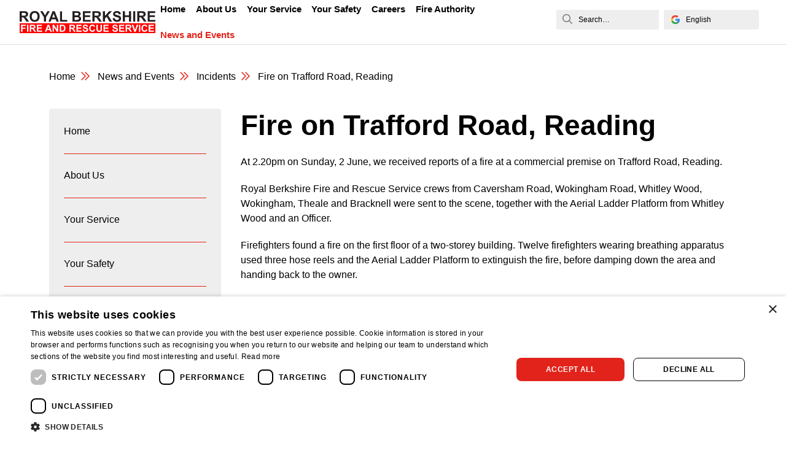

--- FILE ---
content_type: text/html; charset=UTF-8
request_url: https://www.rbfrs.co.uk/incidents/commercial-property-fire/fire-on-trafford-road-reading/
body_size: 37911
content:
<!doctype html>
<html lang="en-GB">

<head>
    <meta charset="utf-8">
    <meta name="viewport" content="width=device-width, initial-scale=1">
    <script>(function(w,d,s,l,i){w[l]=w[l]||[];w[l].push({'gtm.start':
new Date().getTime(),event:'gtm.js'});var f=d.getElementsByTagName(s)[0],
j=d.createElement(s),dl=l!='dataLayer'?'&l='+l:'';j.async=true;j.src=
'https://www.googletagmanager.com/gtm.js?id='+i+dl;f.parentNode.insertBefore(j,f);
})(window,document,'script','dataLayer','GTM-KB6XQGK');</script><meta name='robots' content='index, follow, max-image-preview:large, max-snippet:-1, max-video-preview:-1' />

	<!-- This site is optimized with the Yoast SEO plugin v26.6 - https://yoast.com/wordpress/plugins/seo/ -->
	<title>Fire on Trafford Road, Reading | Royal Berkshire Fire and Rescue Service</title>
<link data-rocket-prefetch href="https://www.googletagmanager.com" rel="dns-prefetch">
<link data-rocket-prefetch href="https://maps.googleapis.com" rel="dns-prefetch">
<link data-rocket-prefetch href="https://kit.fontawesome.com" rel="dns-prefetch">
<link data-rocket-prefetch href="https://cdn.cookie-script.com" rel="dns-prefetch">
<link data-rocket-prefetch href="https://platform.twitter.com" rel="dns-prefetch">
<style id="wpr-usedcss">.gm-style-moc{background-color:rgba(0,0,0,.59);pointer-events:none;text-align:center;-webkit-transition:opacity ease-in-out;transition:opacity ease-in-out}.gm-style-mot{color:#fff;font-family:Roboto,Arial,sans-serif;font-size:22px;margin:0;position:relative;top:50%;transform:translateY(-50%);-webkit-transform:translateY(-50%);-ms-transform:translateY(-50%)}.gm-style img{max-width:none}.gm-style{font:400 11px Roboto,Arial,sans-serif;text-decoration:none}img:is([sizes=auto i],[sizes^="auto," i]){contain-intrinsic-size:3000px 1500px}img.emoji{display:inline!important;border:none!important;box-shadow:none!important;height:1em!important;width:1em!important;margin:0 .07em!important;vertical-align:-.1em!important;background:0 0!important;padding:0!important}:where(.wp-block-button__link){border-radius:9999px;box-shadow:none;padding:calc(.667em + 2px) calc(1.333em + 2px);text-decoration:none}:root :where(.wp-block-button .wp-block-button__link.is-style-outline),:root :where(.wp-block-button.is-style-outline>.wp-block-button__link){border:2px solid;padding:.667em 1.333em}:root :where(.wp-block-button .wp-block-button__link.is-style-outline:not(.has-text-color)),:root :where(.wp-block-button.is-style-outline>.wp-block-button__link:not(.has-text-color)){color:currentColor}:root :where(.wp-block-button .wp-block-button__link.is-style-outline:not(.has-background)),:root :where(.wp-block-button.is-style-outline>.wp-block-button__link:not(.has-background)){background-color:initial;background-image:none}:where(.wp-block-calendar table:not(.has-background) th){background:#ddd}:where(.wp-block-columns){margin-bottom:1.75em}:where(.wp-block-columns.has-background){padding:1.25em 2.375em}:where(.wp-block-post-comments input[type=submit]){border:none}:where(.wp-block-cover-image:not(.has-text-color)),:where(.wp-block-cover:not(.has-text-color)){color:#fff}:where(.wp-block-cover-image.is-light:not(.has-text-color)),:where(.wp-block-cover.is-light:not(.has-text-color)){color:#000}:root :where(.wp-block-cover h1:not(.has-text-color)),:root :where(.wp-block-cover h2:not(.has-text-color)),:root :where(.wp-block-cover h3:not(.has-text-color)),:root :where(.wp-block-cover h4:not(.has-text-color)),:root :where(.wp-block-cover h5:not(.has-text-color)),:root :where(.wp-block-cover h6:not(.has-text-color)),:root :where(.wp-block-cover p:not(.has-text-color)){color:inherit}:where(.wp-block-file){margin-bottom:1.5em}:where(.wp-block-file__button){border-radius:2em;display:inline-block;padding:.5em 1em}:where(.wp-block-file__button):where(a):active,:where(.wp-block-file__button):where(a):focus,:where(.wp-block-file__button):where(a):hover,:where(.wp-block-file__button):where(a):visited{box-shadow:none;color:#fff;opacity:.85;text-decoration:none}:where(.wp-block-form-input__input){font-size:1em;margin-bottom:.5em;padding:0 .5em}:where(.wp-block-form-input__input)[type=date],:where(.wp-block-form-input__input)[type=datetime-local],:where(.wp-block-form-input__input)[type=datetime],:where(.wp-block-form-input__input)[type=email],:where(.wp-block-form-input__input)[type=month],:where(.wp-block-form-input__input)[type=number],:where(.wp-block-form-input__input)[type=password],:where(.wp-block-form-input__input)[type=search],:where(.wp-block-form-input__input)[type=tel],:where(.wp-block-form-input__input)[type=text],:where(.wp-block-form-input__input)[type=time],:where(.wp-block-form-input__input)[type=url],:where(.wp-block-form-input__input)[type=week]{border-style:solid;border-width:1px;line-height:2;min-height:2em}:where(.wp-block-group.wp-block-group-is-layout-constrained){position:relative}:root :where(.wp-block-image.is-style-rounded img,.wp-block-image .is-style-rounded img){border-radius:9999px}:where(.wp-block-latest-comments:not([style*=line-height] .wp-block-latest-comments__comment)){line-height:1.1}:where(.wp-block-latest-comments:not([style*=line-height] .wp-block-latest-comments__comment-excerpt p)){line-height:1.8}:root :where(.wp-block-latest-posts.is-grid){padding:0}:root :where(.wp-block-latest-posts.wp-block-latest-posts__list){padding-left:0}ul{box-sizing:border-box}:root :where(.wp-block-list.has-background){padding:1.25em 2.375em}:where(.wp-block-navigation.has-background .wp-block-navigation-item a:not(.wp-element-button)),:where(.wp-block-navigation.has-background .wp-block-navigation-submenu a:not(.wp-element-button)){padding:.5em 1em}:where(.wp-block-navigation .wp-block-navigation__submenu-container .wp-block-navigation-item a:not(.wp-element-button)),:where(.wp-block-navigation .wp-block-navigation__submenu-container .wp-block-navigation-submenu a:not(.wp-element-button)),:where(.wp-block-navigation .wp-block-navigation__submenu-container .wp-block-navigation-submenu button.wp-block-navigation-item__content),:where(.wp-block-navigation .wp-block-navigation__submenu-container .wp-block-pages-list__item button.wp-block-navigation-item__content){padding:.5em 1em}:where(.wp-block-post-comments-form input:not([type=submit])),:where(.wp-block-post-comments-form textarea){border:1px solid #949494;font-family:inherit;font-size:1em}:where(.wp-block-post-comments-form input:where(:not([type=submit]):not([type=checkbox]))),:where(.wp-block-post-comments-form textarea){padding:calc(.667em + 2px)}:where(.wp-block-post-excerpt){box-sizing:border-box;margin-bottom:var(--wp--style--block-gap);margin-top:var(--wp--style--block-gap)}:where(.wp-block-preformatted.has-background){padding:1.25em 2.375em}:where(.wp-block-search__button){border:1px solid #ccc;padding:6px 10px}:where(.wp-block-search__input){appearance:none;border:1px solid #949494;flex-grow:1;font-family:inherit;font-size:inherit;font-style:inherit;font-weight:inherit;letter-spacing:inherit;line-height:inherit;margin-left:0;margin-right:0;min-width:3rem;padding:8px;text-decoration:unset!important;text-transform:inherit}:where(.wp-block-search__button-inside .wp-block-search__inside-wrapper){background-color:#fff;border:1px solid #949494;box-sizing:border-box;padding:4px}:where(.wp-block-search__button-inside .wp-block-search__inside-wrapper) .wp-block-search__input{border:none;border-radius:0;padding:0 4px}:where(.wp-block-search__button-inside .wp-block-search__inside-wrapper) .wp-block-search__input:focus{outline:0}:where(.wp-block-search__button-inside .wp-block-search__inside-wrapper) :where(.wp-block-search__button){padding:4px 8px}:root :where(.wp-block-separator.is-style-dots){height:auto;line-height:1;text-align:center}:root :where(.wp-block-separator.is-style-dots):before{color:currentColor;content:"···";font-family:serif;font-size:1.5em;letter-spacing:2em;padding-left:2em}:root :where(.wp-block-site-logo.is-style-rounded){border-radius:9999px}:where(.wp-block-social-links:not(.is-style-logos-only)) .wp-social-link{background-color:#f0f0f0;color:#444}:where(.wp-block-social-links:not(.is-style-logos-only)) .wp-social-link-amazon{background-color:#f90;color:#fff}:where(.wp-block-social-links:not(.is-style-logos-only)) .wp-social-link-bandcamp{background-color:#1ea0c3;color:#fff}:where(.wp-block-social-links:not(.is-style-logos-only)) .wp-social-link-behance{background-color:#0757fe;color:#fff}:where(.wp-block-social-links:not(.is-style-logos-only)) .wp-social-link-bluesky{background-color:#0a7aff;color:#fff}:where(.wp-block-social-links:not(.is-style-logos-only)) .wp-social-link-codepen{background-color:#1e1f26;color:#fff}:where(.wp-block-social-links:not(.is-style-logos-only)) .wp-social-link-deviantart{background-color:#02e49b;color:#fff}:where(.wp-block-social-links:not(.is-style-logos-only)) .wp-social-link-discord{background-color:#5865f2;color:#fff}:where(.wp-block-social-links:not(.is-style-logos-only)) .wp-social-link-dribbble{background-color:#e94c89;color:#fff}:where(.wp-block-social-links:not(.is-style-logos-only)) .wp-social-link-dropbox{background-color:#4280ff;color:#fff}:where(.wp-block-social-links:not(.is-style-logos-only)) .wp-social-link-etsy{background-color:#f45800;color:#fff}:where(.wp-block-social-links:not(.is-style-logos-only)) .wp-social-link-facebook{background-color:#0866ff;color:#fff}:where(.wp-block-social-links:not(.is-style-logos-only)) .wp-social-link-fivehundredpx{background-color:#000;color:#fff}:where(.wp-block-social-links:not(.is-style-logos-only)) .wp-social-link-flickr{background-color:#0461dd;color:#fff}:where(.wp-block-social-links:not(.is-style-logos-only)) .wp-social-link-foursquare{background-color:#e65678;color:#fff}:where(.wp-block-social-links:not(.is-style-logos-only)) .wp-social-link-github{background-color:#24292d;color:#fff}:where(.wp-block-social-links:not(.is-style-logos-only)) .wp-social-link-goodreads{background-color:#eceadd;color:#382110}:where(.wp-block-social-links:not(.is-style-logos-only)) .wp-social-link-google{background-color:#ea4434;color:#fff}:where(.wp-block-social-links:not(.is-style-logos-only)) .wp-social-link-gravatar{background-color:#1d4fc4;color:#fff}:where(.wp-block-social-links:not(.is-style-logos-only)) .wp-social-link-instagram{background-color:#f00075;color:#fff}:where(.wp-block-social-links:not(.is-style-logos-only)) .wp-social-link-lastfm{background-color:#e21b24;color:#fff}:where(.wp-block-social-links:not(.is-style-logos-only)) .wp-social-link-linkedin{background-color:#0d66c2;color:#fff}:where(.wp-block-social-links:not(.is-style-logos-only)) .wp-social-link-mastodon{background-color:#3288d4;color:#fff}:where(.wp-block-social-links:not(.is-style-logos-only)) .wp-social-link-medium{background-color:#000;color:#fff}:where(.wp-block-social-links:not(.is-style-logos-only)) .wp-social-link-meetup{background-color:#f6405f;color:#fff}:where(.wp-block-social-links:not(.is-style-logos-only)) .wp-social-link-patreon{background-color:#000;color:#fff}:where(.wp-block-social-links:not(.is-style-logos-only)) .wp-social-link-pinterest{background-color:#e60122;color:#fff}:where(.wp-block-social-links:not(.is-style-logos-only)) .wp-social-link-pocket{background-color:#ef4155;color:#fff}:where(.wp-block-social-links:not(.is-style-logos-only)) .wp-social-link-reddit{background-color:#ff4500;color:#fff}:where(.wp-block-social-links:not(.is-style-logos-only)) .wp-social-link-skype{background-color:#0478d7;color:#fff}:where(.wp-block-social-links:not(.is-style-logos-only)) .wp-social-link-snapchat{background-color:#fefc00;color:#fff;stroke:#000}:where(.wp-block-social-links:not(.is-style-logos-only)) .wp-social-link-soundcloud{background-color:#ff5600;color:#fff}:where(.wp-block-social-links:not(.is-style-logos-only)) .wp-social-link-spotify{background-color:#1bd760;color:#fff}:where(.wp-block-social-links:not(.is-style-logos-only)) .wp-social-link-telegram{background-color:#2aabee;color:#fff}:where(.wp-block-social-links:not(.is-style-logos-only)) .wp-social-link-threads{background-color:#000;color:#fff}:where(.wp-block-social-links:not(.is-style-logos-only)) .wp-social-link-tiktok{background-color:#000;color:#fff}:where(.wp-block-social-links:not(.is-style-logos-only)) .wp-social-link-tumblr{background-color:#011835;color:#fff}:where(.wp-block-social-links:not(.is-style-logos-only)) .wp-social-link-twitch{background-color:#6440a4;color:#fff}:where(.wp-block-social-links:not(.is-style-logos-only)) .wp-social-link-twitter{background-color:#1da1f2;color:#fff}:where(.wp-block-social-links:not(.is-style-logos-only)) .wp-social-link-vimeo{background-color:#1eb7ea;color:#fff}:where(.wp-block-social-links:not(.is-style-logos-only)) .wp-social-link-vk{background-color:#4680c2;color:#fff}:where(.wp-block-social-links:not(.is-style-logos-only)) .wp-social-link-wordpress{background-color:#3499cd;color:#fff}:where(.wp-block-social-links:not(.is-style-logos-only)) .wp-social-link-whatsapp{background-color:#25d366;color:#fff}:where(.wp-block-social-links:not(.is-style-logos-only)) .wp-social-link-x{background-color:#000;color:#fff}:where(.wp-block-social-links:not(.is-style-logos-only)) .wp-social-link-yelp{background-color:#d32422;color:#fff}:where(.wp-block-social-links:not(.is-style-logos-only)) .wp-social-link-youtube{background-color:red;color:#fff}:where(.wp-block-social-links.is-style-logos-only) .wp-social-link{background:0 0}:where(.wp-block-social-links.is-style-logos-only) .wp-social-link svg{height:1.25em;width:1.25em}:where(.wp-block-social-links.is-style-logos-only) .wp-social-link-amazon{color:#f90}:where(.wp-block-social-links.is-style-logos-only) .wp-social-link-bandcamp{color:#1ea0c3}:where(.wp-block-social-links.is-style-logos-only) .wp-social-link-behance{color:#0757fe}:where(.wp-block-social-links.is-style-logos-only) .wp-social-link-bluesky{color:#0a7aff}:where(.wp-block-social-links.is-style-logos-only) .wp-social-link-codepen{color:#1e1f26}:where(.wp-block-social-links.is-style-logos-only) .wp-social-link-deviantart{color:#02e49b}:where(.wp-block-social-links.is-style-logos-only) .wp-social-link-discord{color:#5865f2}:where(.wp-block-social-links.is-style-logos-only) .wp-social-link-dribbble{color:#e94c89}:where(.wp-block-social-links.is-style-logos-only) .wp-social-link-dropbox{color:#4280ff}:where(.wp-block-social-links.is-style-logos-only) .wp-social-link-etsy{color:#f45800}:where(.wp-block-social-links.is-style-logos-only) .wp-social-link-facebook{color:#0866ff}:where(.wp-block-social-links.is-style-logos-only) .wp-social-link-fivehundredpx{color:#000}:where(.wp-block-social-links.is-style-logos-only) .wp-social-link-flickr{color:#0461dd}:where(.wp-block-social-links.is-style-logos-only) .wp-social-link-foursquare{color:#e65678}:where(.wp-block-social-links.is-style-logos-only) .wp-social-link-github{color:#24292d}:where(.wp-block-social-links.is-style-logos-only) .wp-social-link-goodreads{color:#382110}:where(.wp-block-social-links.is-style-logos-only) .wp-social-link-google{color:#ea4434}:where(.wp-block-social-links.is-style-logos-only) .wp-social-link-gravatar{color:#1d4fc4}:where(.wp-block-social-links.is-style-logos-only) .wp-social-link-instagram{color:#f00075}:where(.wp-block-social-links.is-style-logos-only) .wp-social-link-lastfm{color:#e21b24}:where(.wp-block-social-links.is-style-logos-only) .wp-social-link-linkedin{color:#0d66c2}:where(.wp-block-social-links.is-style-logos-only) .wp-social-link-mastodon{color:#3288d4}:where(.wp-block-social-links.is-style-logos-only) .wp-social-link-medium{color:#000}:where(.wp-block-social-links.is-style-logos-only) .wp-social-link-meetup{color:#f6405f}:where(.wp-block-social-links.is-style-logos-only) .wp-social-link-patreon{color:#000}:where(.wp-block-social-links.is-style-logos-only) .wp-social-link-pinterest{color:#e60122}:where(.wp-block-social-links.is-style-logos-only) .wp-social-link-pocket{color:#ef4155}:where(.wp-block-social-links.is-style-logos-only) .wp-social-link-reddit{color:#ff4500}:where(.wp-block-social-links.is-style-logos-only) .wp-social-link-skype{color:#0478d7}:where(.wp-block-social-links.is-style-logos-only) .wp-social-link-snapchat{color:#fff;stroke:#000}:where(.wp-block-social-links.is-style-logos-only) .wp-social-link-soundcloud{color:#ff5600}:where(.wp-block-social-links.is-style-logos-only) .wp-social-link-spotify{color:#1bd760}:where(.wp-block-social-links.is-style-logos-only) .wp-social-link-telegram{color:#2aabee}:where(.wp-block-social-links.is-style-logos-only) .wp-social-link-threads{color:#000}:where(.wp-block-social-links.is-style-logos-only) .wp-social-link-tiktok{color:#000}:where(.wp-block-social-links.is-style-logos-only) .wp-social-link-tumblr{color:#011835}:where(.wp-block-social-links.is-style-logos-only) .wp-social-link-twitch{color:#6440a4}:where(.wp-block-social-links.is-style-logos-only) .wp-social-link-twitter{color:#1da1f2}:where(.wp-block-social-links.is-style-logos-only) .wp-social-link-vimeo{color:#1eb7ea}:where(.wp-block-social-links.is-style-logos-only) .wp-social-link-vk{color:#4680c2}:where(.wp-block-social-links.is-style-logos-only) .wp-social-link-whatsapp{color:#25d366}:where(.wp-block-social-links.is-style-logos-only) .wp-social-link-wordpress{color:#3499cd}:where(.wp-block-social-links.is-style-logos-only) .wp-social-link-x{color:#000}:where(.wp-block-social-links.is-style-logos-only) .wp-social-link-yelp{color:#d32422}:where(.wp-block-social-links.is-style-logos-only) .wp-social-link-youtube{color:red}:root :where(.wp-block-social-links .wp-social-link a){padding:.25em}:root :where(.wp-block-social-links.is-style-logos-only .wp-social-link a){padding:0}:root :where(.wp-block-social-links.is-style-pill-shape .wp-social-link a){padding-left:.6666666667em;padding-right:.6666666667em}:root :where(.wp-block-tag-cloud.is-style-outline){display:flex;flex-wrap:wrap;gap:1ch}:root :where(.wp-block-tag-cloud.is-style-outline a){border:1px solid;font-size:unset!important;margin-right:0;padding:1ch 2ch;text-decoration:none!important}:root :where(.wp-block-table-of-contents){box-sizing:border-box}:where(.wp-block-term-description){box-sizing:border-box;margin-bottom:var(--wp--style--block-gap);margin-top:var(--wp--style--block-gap)}:where(pre.wp-block-verse){font-family:inherit}.entry-content{counter-reset:footnotes}:root{--wp-block-synced-color:#7a00df;--wp-block-synced-color--rgb:122,0,223;--wp-bound-block-color:var(--wp-block-synced-color);--wp-editor-canvas-background:#ddd;--wp-admin-theme-color:#007cba;--wp-admin-theme-color--rgb:0,124,186;--wp-admin-theme-color-darker-10:#006ba1;--wp-admin-theme-color-darker-10--rgb:0,107,160.5;--wp-admin-theme-color-darker-20:#005a87;--wp-admin-theme-color-darker-20--rgb:0,90,135;--wp-admin-border-width-focus:2px}@media (min-resolution:192dpi){:root{--wp-admin-border-width-focus:1.5px}}:root{--wp--preset--font-size--normal:16px;--wp--preset--font-size--huge:42px}html :where(.has-border-color){border-style:solid}html :where([style*=border-top-color]){border-top-style:solid}html :where([style*=border-right-color]){border-right-style:solid}html :where([style*=border-bottom-color]){border-bottom-style:solid}html :where([style*=border-left-color]){border-left-style:solid}html :where([style*=border-width]){border-style:solid}html :where([style*=border-top-width]){border-top-style:solid}html :where([style*=border-right-width]){border-right-style:solid}html :where([style*=border-bottom-width]){border-bottom-style:solid}html :where([style*=border-left-width]){border-left-style:solid}html :where(img[class*=wp-image-]){height:auto;max-width:100%}:where(figure){margin:0 0 1em}html :where(.is-position-sticky){--wp-admin--admin-bar--position-offset:var(--wp-admin--admin-bar--height,0px)}@media screen and (max-width:600px){html :where(.is-position-sticky){--wp-admin--admin-bar--position-offset:0px}}:root :where(p.has-background){padding:1.25em 2.375em}:where(p.has-text-color:not(.has-link-color)) a{color:inherit}:root{--wp--preset--aspect-ratio--square:1;--wp--preset--aspect-ratio--4-3:4/3;--wp--preset--aspect-ratio--3-4:3/4;--wp--preset--aspect-ratio--3-2:3/2;--wp--preset--aspect-ratio--2-3:2/3;--wp--preset--aspect-ratio--16-9:16/9;--wp--preset--aspect-ratio--9-16:9/16;--wp--preset--color--black:#000000;--wp--preset--color--cyan-bluish-gray:#abb8c3;--wp--preset--color--white:#ffffff;--wp--preset--color--pale-pink:#f78da7;--wp--preset--color--vivid-red:#cf2e2e;--wp--preset--color--luminous-vivid-orange:#ff6900;--wp--preset--color--luminous-vivid-amber:#fcb900;--wp--preset--color--light-green-cyan:#7bdcb5;--wp--preset--color--vivid-green-cyan:#00d084;--wp--preset--color--pale-cyan-blue:#8ed1fc;--wp--preset--color--vivid-cyan-blue:#0693e3;--wp--preset--color--vivid-purple:#9b51e0;--wp--preset--color--grey:#DBDBDB;--wp--preset--color--red:#E2231B;--wp--preset--gradient--vivid-cyan-blue-to-vivid-purple:linear-gradient(135deg,rgb(6, 147, 227) 0%,rgb(155, 81, 224) 100%);--wp--preset--gradient--light-green-cyan-to-vivid-green-cyan:linear-gradient(135deg,rgb(122, 220, 180) 0%,rgb(0, 208, 130) 100%);--wp--preset--gradient--luminous-vivid-amber-to-luminous-vivid-orange:linear-gradient(135deg,rgb(252, 185, 0) 0%,rgb(255, 105, 0) 100%);--wp--preset--gradient--luminous-vivid-orange-to-vivid-red:linear-gradient(135deg,rgb(255, 105, 0) 0%,rgb(207, 46, 46) 100%);--wp--preset--gradient--very-light-gray-to-cyan-bluish-gray:linear-gradient(135deg,rgb(238, 238, 238) 0%,rgb(169, 184, 195) 100%);--wp--preset--gradient--cool-to-warm-spectrum:linear-gradient(135deg,rgb(74, 234, 220) 0%,rgb(151, 120, 209) 20%,rgb(207, 42, 186) 40%,rgb(238, 44, 130) 60%,rgb(251, 105, 98) 80%,rgb(254, 248, 76) 100%);--wp--preset--gradient--blush-light-purple:linear-gradient(135deg,rgb(255, 206, 236) 0%,rgb(152, 150, 240) 100%);--wp--preset--gradient--blush-bordeaux:linear-gradient(135deg,rgb(254, 205, 165) 0%,rgb(254, 45, 45) 50%,rgb(107, 0, 62) 100%);--wp--preset--gradient--luminous-dusk:linear-gradient(135deg,rgb(255, 203, 112) 0%,rgb(199, 81, 192) 50%,rgb(65, 88, 208) 100%);--wp--preset--gradient--pale-ocean:linear-gradient(135deg,rgb(255, 245, 203) 0%,rgb(182, 227, 212) 50%,rgb(51, 167, 181) 100%);--wp--preset--gradient--electric-grass:linear-gradient(135deg,rgb(202, 248, 128) 0%,rgb(113, 206, 126) 100%);--wp--preset--gradient--midnight:linear-gradient(135deg,rgb(2, 3, 129) 0%,rgb(40, 116, 252) 100%);--wp--preset--font-size--small:13px;--wp--preset--font-size--medium:20px;--wp--preset--font-size--large:36px;--wp--preset--font-size--x-large:42px;--wp--preset--font-size--h-1:46px;--wp--preset--font-size--h-2:32px;--wp--preset--font-size--h-3:26px;--wp--preset--font-size--h-4:24px;--wp--preset--font-size--h-5:22px;--wp--preset--font-size--h-6:20px;--wp--preset--spacing--20:0.44rem;--wp--preset--spacing--30:0.67rem;--wp--preset--spacing--40:1rem;--wp--preset--spacing--50:1.5rem;--wp--preset--spacing--60:2.25rem;--wp--preset--spacing--70:3.38rem;--wp--preset--spacing--80:5.06rem;--wp--preset--shadow--natural:6px 6px 9px rgba(0, 0, 0, .2);--wp--preset--shadow--deep:12px 12px 50px rgba(0, 0, 0, .4);--wp--preset--shadow--sharp:6px 6px 0px rgba(0, 0, 0, .2);--wp--preset--shadow--outlined:6px 6px 0px -3px rgb(255, 255, 255),6px 6px rgb(0, 0, 0);--wp--preset--shadow--crisp:6px 6px 0px rgb(0, 0, 0)}:root{--wp--style--global--content-size:1320px;--wp--style--global--wide-size:1320px}:where(body){margin:0}:where(.wp-site-blocks)>*{margin-block-start:24px;margin-block-end:0}:where(.wp-site-blocks)>:first-child{margin-block-start:0}:where(.wp-site-blocks)>:last-child{margin-block-end:0}:root{--wp--style--block-gap:24px}:root :where(.is-layout-flow)>:first-child{margin-block-start:0}:root :where(.is-layout-flow)>:last-child{margin-block-end:0}:root :where(.is-layout-flow)>*{margin-block-start:24px;margin-block-end:0}:root :where(.is-layout-constrained)>:first-child{margin-block-start:0}:root :where(.is-layout-constrained)>:last-child{margin-block-end:0}:root :where(.is-layout-constrained)>*{margin-block-start:24px;margin-block-end:0}:root :where(.is-layout-flex){gap:24px}:root :where(.is-layout-grid){gap:24px}body{padding-top:0;padding-right:0;padding-bottom:0;padding-left:0}a:where(:not(.wp-element-button)){text-decoration:underline}:root :where(.wp-element-button,.wp-block-button__link){background-color:#32373c;border-width:0;color:#fff;font-family:inherit;font-size:inherit;font-style:inherit;font-weight:inherit;letter-spacing:inherit;line-height:inherit;padding-top:calc(.667em + 2px);padding-right:calc(1.333em + 2px);padding-bottom:calc(.667em + 2px);padding-left:calc(1.333em + 2px);text-decoration:none;text-transform:inherit}@font-face{font-display:swap;font-family:swiper-icons;font-style:normal;font-weight:400;src:url("data:application/font-woff;charset=utf-8;base64, [base64]//wADZ2x5ZgAAAywAAADMAAAD2MHtryVoZWFkAAABbAAAADAAAAA2E2+eoWhoZWEAAAGcAAAAHwAAACQC9gDzaG10eAAAAigAAAAZAAAArgJkABFsb2NhAAAC0AAAAFoAAABaFQAUGG1heHAAAAG8AAAAHwAAACAAcABAbmFtZQAAA/gAAAE5AAACXvFdBwlwb3N0AAAFNAAAAGIAAACE5s74hXjaY2BkYGAAYpf5Hu/j+W2+MnAzMYDAzaX6QjD6/4//Bxj5GA8AuRwMYGkAPywL13jaY2BkYGA88P8Agx4j+/8fQDYfA1AEBWgDAIB2BOoAeNpjYGRgYNBh4GdgYgABEMnIABJzYNADCQAACWgAsQB42mNgYfzCOIGBlYGB0YcxjYGBwR1Kf2WQZGhhYGBiYGVmgAFGBiQQkOaawtDAoMBQxXjg/wEGPcYDDA4wNUA2CCgwsAAAO4EL6gAAeNpj2M0gyAACqxgGNWBkZ2D4/wMA+xkDdgAAAHjaY2BgYGaAYBkGRgYQiAHyGMF8FgYHIM3DwMHABGQrMOgyWDLEM1T9/w8UBfEMgLzE////P/5//f/V/xv+r4eaAAeMbAxwIUYmIMHEgKYAYjUcsDAwsLKxc3BycfPw8jEQA/[base64]/uznmfPFBNODM2K7MTQ45YEAZqGP81AmGGcF3iPqOop0r1SPTaTbVkfUe4HXj97wYE+yNwWYxwWu4v1ugWHgo3S1XdZEVqWM7ET0cfnLGxWfkgR42o2PvWrDMBSFj/IHLaF0zKjRgdiVMwScNRAoWUoH78Y2icB/yIY09An6AH2Bdu/UB+yxopYshQiEvnvu0dURgDt8QeC8PDw7Fpji3fEA4z/PEJ6YOB5hKh4dj3EvXhxPqH/SKUY3rJ7srZ4FZnh1PMAtPhwP6fl2PMJMPDgeQ4rY8YT6Gzao0eAEA409DuggmTnFnOcSCiEiLMgxCiTI6Cq5DZUd3Qmp10vO0LaLTd2cjN4fOumlc7lUYbSQcZFkutRG7g6JKZKy0RmdLY680CDnEJ+UMkpFFe1RN7nxdVpXrC4aTtnaurOnYercZg2YVmLN/d/gczfEimrE/fs/bOuq29Zmn8tloORaXgZgGa78yO9/cnXm2BpaGvq25Dv9S4E9+5SIc9PqupJKhYFSSl47+Qcr1mYNAAAAeNptw0cKwkAAAMDZJA8Q7OUJvkLsPfZ6zFVERPy8qHh2YER+3i/BP83vIBLLySsoKimrqKqpa2hp6+jq6RsYGhmbmJqZSy0sraxtbO3sHRydnEMU4uR6yx7JJXveP7WrDycAAAAAAAH//wACeNpjYGRgYOABYhkgZgJCZgZNBkYGLQZtIJsFLMYAAAw3ALgAeNolizEKgDAQBCchRbC2sFER0YD6qVQiBCv/H9ezGI6Z5XBAw8CBK/m5iQQVauVbXLnOrMZv2oLdKFa8Pjuru2hJzGabmOSLzNMzvutpB3N42mNgZGBg4GKQYzBhYMxJLMlj4GBgAYow/P/PAJJhLM6sSoWKfWCAAwDAjgbRAAB42mNgYGBkAIIbCZo5IPrmUn0hGA0AO8EFTQAA")}:root{--swiper-theme-color:#007aff}:root{--swiper-navigation-size:44px}.stacktable{width:100%}.st-head-row{padding-top:1em}.st-head-row.st-head-row-main{font-size:1.5em;padding-top:0}.st-key{padding-right:1%;text-align:right;width:49%}.st-val{padding-left:1%;width:49%}.stacktable.large-only{display:table}.stacktable.small-only{display:none}@media (max-width:800px){.stacktable.large-only{display:none}.stacktable.small-only{display:table}}:root{--bs-blue:#005db9;--bs-indigo:#6610f2;--bs-purple:#6f42c1;--bs-pink:#d63384;--bs-orange:#fd7e14;--bs-yellow:#ffed00;--bs-green:#00ad68;--bs-teal:#20c997;--bs-cyan:#0dcaf0;--bs-gray:#6c757d;--bs-gray-dark:#343a40;--bs-gray-100:#f8f9fa;--bs-gray-200:#e9ecef;--bs-gray-300:#dee2e6;--bs-gray-400:#ced4da;--bs-gray-500:#adb5bd;--bs-gray-600:#6c757d;--bs-gray-700:#495057;--bs-gray-800:#343a40;--bs-gray-900:#212529;--bs-primary:#e2231b;--bs-black:#000;--bs-white:#fff;--bs-grey-dark:#7a7a7a;--bs-grey:#dbdbdb;--bs-grey-light:#eee;--bs-grey-lighter:#f6f7f8;--bs-red-dark:#b51c16;--bs-red:#e2231b;--bs-red-light:#e74640;--bs-primary-rgb:226,35,27;--bs-grey-dark-rgb:122,122,122;--bs-grey-rgb:219,219,219;--bs-grey-light-rgb:238,238,238;--bs-grey-lighter-rgb:246,247,248;--bs-red-dark-rgb:181,28,22;--bs-red-rgb:226,35,27;--bs-red-light-rgb:231,70,64;--bs-white-rgb:255,255,255;--bs-black-rgb:0,0,0;--bs-body-color-rgb:0,0,0;--bs-body-bg-rgb:255,255,255;--bs-font-sans-serif:"Arial","Verdana","sans-serif";--bs-font-monospace:SFMono-Regular,Menlo,Monaco,Consolas,"Liberation Mono","Courier New",monospace;--bs-gradient:linear-gradient(180deg,hsla(0,0%,100%,.15),hsla(0,0%,100%,0));--bs-body-font-family:var(--bs-font-sans-serif);--bs-body-font-size:1rem;--bs-body-font-weight:400;--bs-body-line-height:1.5;--bs-body-color:#000;--bs-body-bg:#fff;--bs-border-width:1px;--bs-border-style:solid;--bs-border-color:#dee2e6;--bs-border-color-translucent:rgba(0, 0, 0, .175);--bs-border-radius:4px;--bs-border-radius-sm:0.25rem;--bs-border-radius-lg:0.5rem;--bs-border-radius-xl:1rem;--bs-border-radius-2xl:2rem;--bs-border-radius-pill:50rem;--bs-link-color:#e2231b;--bs-link-hover-color:#b51c16;--bs-code-color:#d63384;--bs-highlight-bg:#fffbcc}*,:after,:before{box-sizing:border-box}@media(prefers-reduced-motion:no-preference){:root{scroll-behavior:smooth}}body{-webkit-text-size-adjust:100%;-webkit-tap-highlight-color:transparent;background-color:#fff;background-color:var(--bs-body-bg);color:#000;color:var(--bs-body-color);font-family:Arial,Verdana,"sans-serif";font-family:var(--bs-body-font-family);font-size:1rem;font-size:var(--bs-body-font-size);font-weight:400;font-weight:var(--bs-body-font-weight);line-height:1.5;line-height:var(--bs-body-line-height);margin:0;text-align:var(--bs-body-text-align)}hr{border:0;border-top:1px solid;color:inherit;margin:1rem 0;opacity:.25}.h2,h1,h2{font-weight:700;line-height:1.2;margin-bottom:1.25rem;margin-top:0}h1{font-size:calc(1.4125rem + 1.95vw)}@media(min-width:1200px){h1{font-size:2.875rem}}.h2,h2{font-size:calc(1.325rem + .9vw)}@media(min-width:1200px){.h2,h2{font-size:2rem}}p{margin-bottom:1.25rem;margin-top:0}address{font-style:normal;line-height:inherit;margin-bottom:1rem}ul{padding-left:2rem}ul{margin-bottom:1rem;margin-top:0}ul ul{margin-bottom:0}.small{font-size:.875em}a{color:#e2231b;color:var(--bs-link-color);text-decoration:underline}a:hover{color:#b51c16;color:var(--bs-link-hover-color)}a:not([href]):not([class]),a:not([href]):not([class]):hover{color:inherit;text-decoration:none}code,kbd{font-family:SFMono-Regular,Menlo,Monaco,Consolas,Liberation Mono,Courier New,monospace;font-family:var(--bs-font-monospace);font-size:1em}code{word-wrap:break-word;color:#d63384;color:var(--bs-code-color);font-size:.875em}a>code{color:inherit}kbd{background-color:#000;background-color:var(--bs-body-color);border-radius:.25rem;color:#fff;color:var(--bs-body-bg);font-size:.875em;padding:.1875rem .375rem}kbd kbd{font-size:1em;padding:0}img,svg{vertical-align:middle}table{border-collapse:collapse;caption-side:bottom}caption{color:#6c757d;padding-bottom:.5rem;padding-top:.5rem;text-align:left}th{text-align:inherit;text-align:-webkit-match-parent}tbody,td,tfoot,th,thead,tr{border:0 solid;border-color:inherit}label{display:inline-block}button{border-radius:0}button:focus:not(.focus-visible){outline:0}button:focus:not(:focus-visible){outline:0}button,input,optgroup,select,textarea{font-family:inherit;font-size:inherit;line-height:inherit;margin:0}button,select{text-transform:none}[role=button]{cursor:pointer}select{word-wrap:normal}select:disabled{opacity:1}[list]:not([type=date]):not([type=datetime-local]):not([type=month]):not([type=week]):not([type=time])::-webkit-calendar-picker-indicator{display:none!important}[type=button],[type=reset],[type=submit],button{-webkit-appearance:button}[type=button]:not(:disabled),[type=reset]:not(:disabled),[type=submit]:not(:disabled),button:not(:disabled){cursor:pointer}::-moz-focus-inner{border-style:none;padding:0}textarea{resize:vertical}fieldset{border:0;margin:0;min-width:0;padding:0}legend{float:left;font-size:calc(1.275rem + .3vw);line-height:inherit;margin-bottom:.5rem;padding:0;width:100%}@media(min-width:1200px){legend{font-size:1.5rem}}legend+*{clear:left}::-webkit-datetime-edit-day-field,::-webkit-datetime-edit-fields-wrapper,::-webkit-datetime-edit-hour-field,::-webkit-datetime-edit-minute,::-webkit-datetime-edit-month-field,::-webkit-datetime-edit-text,::-webkit-datetime-edit-year-field{padding:0}::-webkit-inner-spin-button{height:auto}[type=search]{-webkit-appearance:textfield;outline-offset:-2px}::-webkit-search-decoration{-webkit-appearance:none}::-webkit-color-swatch-wrapper{padding:0}::-webkit-file-upload-button{-webkit-appearance:button;font:inherit}::file-selector-button{-webkit-appearance:button;font:inherit}iframe{border:0}summary{cursor:pointer;display:list-item}progress{vertical-align:baseline}[hidden]{display:none!important}.img-fluid{height:auto;max-width:100%}.container{--bs-gutter-x:1.5rem;--bs-gutter-y:0;margin-left:auto;margin-right:auto;padding-left:calc(var(--bs-gutter-x)*.5);padding-right:calc(var(--bs-gutter-x)*.5);width:100%}.container{max-width:340px}@media(min-width:436px){.container{max-width:400px}}@media(min-width:576px){.container{max-width:540px}}@media(min-width:768px){.container{max-width:720px}}@media(min-width:1024px){.container{max-width:984px}}@media(min-width:1194px){.container{max-width:1144px}}@media(min-width:1394px){.container{max-width:1344px}}.row{--bs-gutter-x:1.5rem;--bs-gutter-y:0;display:flex;flex-wrap:wrap;margin-left:calc(var(--bs-gutter-x)*-.5);margin-right:calc(var(--bs-gutter-x)*-.5);margin-top:calc(var(--bs-gutter-y)*-1)}.row>*{flex-shrink:0;margin-top:var(--bs-gutter-y);max-width:100%;padding-left:calc(var(--bs-gutter-x)*.5);padding-right:calc(var(--bs-gutter-x)*.5);width:100%}.col{flex:1 0 0%}.gx-4{--bs-gutter-x:2rem}@media(min-width:768px){.col-md-4{flex:0 0 auto;width:33.33333333%}.col-md-6{flex:0 0 auto;width:50%}.col-md-8{flex:0 0 auto;width:66.66666667%}}@media(min-width:1024px){.col-lg-5{flex:0 0 auto;width:41.66666667%}.col-lg-6{flex:0 0 auto;width:50%}.offset-lg-1{margin-left:8.33333333%}}.fade{transition:opacity .15s linear}@media(prefers-reduced-motion:reduce){.fade{transition:none}}.fade:not(.show){opacity:0}.collapse:not(.show){display:none}.collapsing{height:0;overflow:hidden;transition:height .35s ease}.collapsing.collapse-horizontal{height:auto;transition:width .35s ease;width:0}@media(prefers-reduced-motion:reduce){.collapsing{transition:none}.collapsing.collapse-horizontal{transition:none}}.nav{--bs-nav-link-padding-x:1rem;--bs-nav-link-padding-y:0.5rem;--bs-nav-link-font-weight: ;--bs-nav-link-color:var(--bs-link-color);--bs-nav-link-hover-color:var(--bs-link-hover-color);--bs-nav-link-disabled-color:#6c757d;display:flex;flex-wrap:wrap;list-style:none;margin-bottom:0;padding-left:0}.navbar-toggler{background-color:transparent;border:var(--bs-border-width) solid var(--bs-navbar-toggler-border-color);border-radius:var(--bs-navbar-toggler-border-radius);color:var(--bs-navbar-color);font-size:var(--bs-navbar-toggler-font-size);line-height:1;padding:var(--bs-navbar-toggler-padding-y) var(--bs-navbar-toggler-padding-x);transition:var(--bs-navbar-toggler-transition)}@media(prefers-reduced-motion:reduce){.navbar-toggler{transition:none}}.navbar-toggler:hover{text-decoration:none}.navbar-toggler:focus{box-shadow:0 0 0 var(--bs-navbar-toggler-focus-width);outline:0;text-decoration:none}.visually-hidden,.visually-hidden-focusable:not(:focus):not(:focus-within){clip:rect(0,0,0,0)!important;border:0!important;height:1px!important;margin:-1px!important;overflow:hidden!important;padding:0!important;position:absolute!important;white-space:nowrap!important;width:1px!important}.d-block{display:block!important}.border{border:1px solid #dee2e6!important;border:var(--bs-border-width) var(--bs-border-style) var(--bs-border-color)!important}.mb-0{margin-bottom:0!important}.mb-1{margin-bottom:.6666666667rem!important}.mb-2{margin-bottom:1rem!important}.mb-3{margin-bottom:1.5rem!important}.ms-auto{margin-left:auto!important}.fw-bold{font-weight:700!important}.text-black{--bs-text-opacity:1;color:rgba(0,0,0,var(--bs-text-opacity))!important;color:rgba(var(--bs-black-rgb),var(--bs-text-opacity))!important}.visible{visibility:visible!important}@media(min-width:1024px){.navbar-expand-lg{flex-wrap:nowrap;justify-content:flex-start}.navbar-expand-lg .navbar-toggler{display:none}.d-lg-none{display:none!important}.mb-lg-0{margin-bottom:0!important}}html{overflow-x:hidden}body{overflow-x:hidden;padding-top:72px!important}body.notification-present{padding-top:114px!important}main.main{position:relative;z-index:10}.full-width{left:50%;margin-left:-50vw;margin-right:-50vw;overflow:hidden;position:relative;right:50%;width:100vw}#cookiescript_checkboxs input:focus+div.mdc-checkbox__background{box-shadow:0 0 1px 2px #e2231b}@media(max-width:1023.98px){h1{font-size:2.6136363636rem!important}}@media(max-width:767.98px){.h2,h1,h2{margin-bottom:1rem}h1{font-size:2.3958333333rem!important}}@media(max-width:575.98px){.h2,h1,h2{margin-bottom:.8rem}h1{font-size:2.2115384615rem!important}}@media(max-width:435.98px){h1{font-size:2.0535714286rem!important}}@media(max-width:1023.98px){.h2,h2{font-size:1.8181818182rem!important}}@media(max-width:767.98px){.h2,h2{font-size:1.6666666667rem!important}}@media(max-width:575.98px){.h2,h2{font-size:1.5384615385rem!important}}@media(max-width:435.98px){.h2,h2{font-size:1.4285714286rem!important}}p{line-height:1.5}main ul{list-style:none;padding-left:0}main ul li{margin-bottom:.6666666667rem;padding-left:1.5rem;position:relative}main ul li:before{color:#e2231b;content:"";display:inline-block;font-family:Font Awesome\ 6 Pro;font-size:14px;font-weight:400;left:0;margin-right:.8rem;position:absolute;top:2px}main ul li>ul{margin-top:.6666666667rem;padding-left:.8rem;width:100%}.header{border-bottom:1px solid #dbdbdb;left:0;position:fixed;top:0;width:100%;z-index:15}.header__upper a{background-color:#e2231b;display:block;font-size:13px;font-weight:700;height:41px;padding:.5rem 1rem;text-align:center;text-decoration:none}@media(min-width:768px){.header__upper a{align-items:center;display:flex;font-size:14px;justify-content:center}}.header__inner{align-items:center;background-color:#fff;display:flex;height:72px;justify-content:space-between;padding:0 0 0 1rem}@media(min-width:768px){.header__inner{padding:0 0 0 1.5rem}}@media(min-width:1024px){.header__inner{padding:0 0 0 2rem}}.header__logo{width:140px}@media(min-width:436px){.header__logo{width:152px}}@media(min-width:576px){.header__logo{width:175px}}@media(min-width:1194px){.header__inner{padding:0 2rem}.header__logo{width:200px;width:225px}}@media(min-width:1394px){.header__inner{padding:0 2rem}.header__logo{width:256px}}.header__logo svg{max-width:100%}.header__controls{display:flex}.header__button{-webkit-appearance:none;-moz-appearance:none;appearance:none;background-color:transparent;border:0;border-left:1px solid #dbdbdb;color:#000;height:71px;padding:1.5rem 1rem;text-align:center;width:50px}@media(min-width:576px){.header__button{padding:1.5rem;width:65px}}.header__button .open{display:inline-block}.header__button .close,.header__button[aria-expanded=true] .open{display:none}.header__button[aria-expanded=true] .close{display:inline-block}.header__button i{color:#000}.header__button:focus{background-color:#e2231b}.header__button:focus i{color:#fff}.header__search{height:0;left:0;opacity:0;overflow:hidden;position:absolute;top:100%;width:100%;z-index:-1}.header__search.show{height:40px;opacity:1;overflow:visible;z-index:1}.header__search label{display:block}.header__search label input{-webkit-appearance:none;-moz-appearance:none;appearance:none;height:40px;width:100%}.header__search label input:focus{box-shadow:0 0 0 1px #e2231b}.header__search .search-form__button{height:40px}@media(min-width:1194px){.header__button{display:none}.header__search{position:static}.header__search,.header__search:not(.show){height:40px;opacity:1;overflow:visible;z-index:1}.header__search label{display:inline-block}.header__search label input{height:32px}.header__search .search-form__button{height:32px}}.header__search .search-form__button:focus i{color:#e2231b}.header__translate{height:0;left:0;opacity:0;overflow:hidden;position:absolute;top:100%;width:100%;z-index:-1}.header__translate:before{background-image:url(https://www.rbfrs.co.uk/app/themes/rbfrs/public/images/google.svg);content:"";height:16px;left:.6666666667rem;position:absolute;top:.7407407407rem;width:16px}.header__translate.show{height:40px;opacity:1;overflow:visible;z-index:1}.header__translate.show select{height:40px!important}.header__translate select{-webkit-appearance:none;-moz-appearance:none;appearance:none;background-color:#eee;border:0!important;border-radius:4px!important;color:#7a7a7a;font-size:12px;height:0!important;margin:0;outline:0;padding-left:2.25rem!important;width:100%}@media(min-width:1194px){.header__translate{height:40px;margin-left:.5rem;opacity:1;position:relative;z-index:1}.header__translate:before{top:.5rem}.header__translate:not(.show){height:40px;opacity:1;overflow:visible;z-index:1}.header__translate select{height:32px!important;width:155px}}.header__translate select:focus{box-shadow:0 0 1px 2px #e2231b}header .gt_selector{color:#000}header ::-moz-placeholder{color:#000}header :-ms-input-placeholder{color:#000}header ::placeholder{color:#000}.navigation{background-color:#eee;height:calc(100vh - 72px);left:0;opacity:0;overflow:auto;padding:0 0 4rem;pointer-events:none;position:fixed;text-align:center;top:72px;transition:all .2s ease-in-out;width:100%;z-index:-10}.notification-present .navigation{top:114px}.navigation.show{height:calc(100vh - 72px);opacity:1;pointer-events:auto;z-index:2}.notification-present .navigation.show{height:calc(100vh - 114px)}.navigation .nav{display:block}.navigation a{border-bottom:1px solid #dbdbdb;color:#000;display:block;font-weight:700;padding:1rem .6666666667rem;text-decoration:none;transition:all .2s ease-in-out}@media(min-width:1024px){.header__button--nav{display:none}.navigation{background-color:transparent;height:auto;opacity:1;padding:0;pointer-events:auto;position:static;width:auto;z-index:0}.navigation.show{height:auto;z-index:0}.navigation.collapse:not(.show){display:block}.navigation .nav{display:flex}.navigation .nav>li{padding:2px}.navigation a{border-bottom:0}}@media(min-width:1194px){.navigation a{font-size:15px;padding:.5rem .4rem}}@media(min-width:1394px){.header__search label input{width:175px}.header__translate select{width:175px}.navigation a{font-size:16px;padding:.5rem .6666666667rem}}.navigation a:focus{color:#e2231b}.navigation a:focus-within{box-shadow:0 0 0 1px #e2231b}.navigation a:focus-visible{background-color:#fffc40;box-shadow:#fffc40;color:#000;outline-color:#fffc40}.navigation a:hover{color:#e2231b}body.single-incident .navigation .news-events-menu-item a{color:#e2231b}.footer__upper{background-color:#e2231b;padding:1.25rem 0;text-align:center}@media(min-width:576px){.footer__upper{padding:1.5rem 0}}@media(min-width:768px){.footer__upper{align-items:center;display:flex;justify-content:center;padding:2rem 0}}.footer__social-label{color:#fff;display:block;font-weight:700;margin-bottom:.6666666667rem;text-decoration:none;text-transform:uppercase}.footer__social-label:focus,.footer__social-label:hover{color:#fff;text-decoration:underline}.footer__social{display:flex;flex-wrap:wrap;justify-content:center;list-style:none;margin-bottom:0;margin-left:-.5714285714rem;padding-left:0}@media(min-width:768px){.footer__social-label{font-size:18px;margin-bottom:0;margin-right:1.5rem}.footer__social{justify-content:flex-start}}.footer__social li{margin-bottom:.5714285714rem;padding-left:.5714285714rem}.footer__social a{align-items:center;background-color:#e74640;color:#fff;display:block;display:flex;font-size:1.5rem;height:50px;justify-content:center;text-decoration:none;transition:all .2s ease-in-out;width:50px}.footer__social a:focus,.footer__social a:hover{background-color:#b51c16}.footer__inner{padding:2rem 0 1.5rem}@media(min-width:576px){.footer__social{margin-left:-.8rem}.footer__social li{padding-left:.8rem}.footer__inner{padding:3rem 0 2rem}}@media(min-width:768px){.footer__social a{font-size:1.625rem;height:64px;width:64px}.footer__inner{padding:3.5rem 0 2.75rem}}@media(min-width:1024px){.footer__inner{padding:4.5rem 0 3.5rem}}@media(min-width:1194px){.footer__inner{padding:5rem 0 4rem}}.footer__navigation .nav{display:block}.footer__navigation a{color:#000;display:block;font-size:14px;font-weight:700;margin-bottom:1rem;text-decoration:none;text-transform:uppercase;transition:all .2s ease-in-out}.footer__navigation a:focus,.footer__navigation a:hover{color:#e2231b}.footer__logos{grid-column-gap:4px;grid-row-gap:10px;display:grid;grid-template-columns:repeat(3,1fr);grid-template-rows:repeat(2,1fr)}@media(min-width:576px){.footer__logos{grid-template-columns:repeat(5,1fr);grid-template-rows:repeat(1,1fr)}}.footer__logos-item{align-items:center;display:flex;justify-content:center}.footer__logos-item--1{grid-area:1/1/2/2}@media(min-width:1024px){.footer__logos{grid-template-columns:repeat(3,1fr);grid-template-rows:repeat(2,1fr)}.footer__logos-item--1{grid-area:1/1/2/2}}.footer__logos-item--2{grid-area:2/1/3/2}@media(min-width:576px){.footer__logos-item--2{grid-area:1/2/2/3}}@media(min-width:1024px){.footer__logos-item--2{grid-area:2/1/3/2}}.footer__logos-item--3{grid-area:1/2/2/3}@media(min-width:576px){.footer__logos-item--3{grid-area:1/3/2/4}}@media(min-width:1024px){.footer__logos-item--3{grid-area:1/2/2/3}}.footer__logos-item--4{grid-area:2/2/3/3}@media(min-width:576px){.footer__logos-item--4{grid-area:1/4/2/5}}@media(min-width:1024px){.footer__logos-item--4{grid-area:2/2/3/3}}.footer__logos-item--5{grid-area:1/3/3/4}@media(max-width:1023.98px){.yoast-breadcrumbs{font-size:15px}.row--single-post{flex-direction:column}}@media(max-width:575.98px){.yoast-breadcrumbs{font-size:14px}}.yoast-breadcrumbs a{color:#000;text-decoration:none;transition:all .2s ease-in-out}.yoast-breadcrumbs a:after{font-feature-settings:normal;text-rendering:auto;-webkit-font-smoothing:antialiased;color:#e2231b;content:"";font-display:swap;font-family:Font Awesome\ 6 Pro;font-style:normal;font-variant:normal;font-weight:400;margin:0 .3333333333rem 0 .4rem}.yoast-breadcrumbs a:focus,.yoast-breadcrumbs a:hover{color:#e2231b}.single-incident .map{border:1px solid #dbdbdb;border-radius:4px;overflow:hidden}.row--single-post .col:first-of-type{flex-basis:312px;flex-grow:0}@media(max-width:1023.98px){.row--single-post .col:first-of-type{flex-basis:0!important;order:2}}.row--single-post .col:nth-of-type(2){flex-grow:1}@media(max-width:1023.98px){.row--single-post .col:nth-of-type(2){flex-basis:0!important;order:0}}.section{padding:1.5rem 0}@media(min-width:436px){.section{padding:2rem 0}}@media(min-width:576px){.footer__logos-item--5{grid-area:1/5/2/6}.section{padding:2.5rem 0}}@media(min-width:768px){.yoast-breadcrumbs a:after{margin:0 .5rem}.section{padding:3rem 0}}@media(min-width:1024px){.footer__logos-item--5{grid-area:1/3/3/4}.section{padding:3.5rem 0}}@media(min-width:1194px){.section{padding:4rem 0}}.section+.section{padding-top:0}.section--small{padding:1rem 0}@media(min-width:436px){.section--small{padding:1.25rem 0}}@media(min-width:576px){.section--small{padding:1.5rem 0}}@media(min-width:768px){.section--small{padding:1.75rem 0}}@media(min-width:1024px){.section--small{padding:2.25rem 0}}@media(min-width:1194px){.section--small{padding:2.5rem 0}}.sidebar-navigation{background-color:#eee;border:1px solid #eee;border-radius:4px;overflow:hidden}.sidebar-navigation .nav{display:block}.sidebar-navigation .nav>.menu-item>a{padding:1rem 1.25rem;position:relative;transition:all .2s ease-in-out}@media(min-width:768px){.sidebar-navigation .nav>.menu-item>a{padding:1.25rem;padding:1.5rem 1.45rem}}.sidebar-navigation .nav>.menu-item>a:focus,.sidebar-navigation .nav>.menu-item>a:hover{background-color:#e2231b;color:#fff}.sidebar-navigation .nav>.menu-item>a:after{background-color:#e2231b;bottom:-1px;content:"";height:1px;left:1.45rem;position:absolute;right:1.45rem}.sidebar-navigation .nav>.menu-item:last-of-type>a:before{border-bottom:none}.sidebar-navigation .nav>.menu-item:last-of-type>a:after{display:none}.sidebar-navigation li{display:block;margin-bottom:0;padding-left:0}.sidebar-navigation li:before{display:none}.sidebar-navigation a{color:#000;display:block;text-decoration:none}.sidebar-navigation .sub-menu{display:none}.sidebar-navigation .sub-menu .sub-menu{padding-bottom:0;padding-top:0}body.single-incident .sidebar-navigation .news-events-menu-item>a{background-color:#e2231b;color:#fff;font-weight:700}body.single-incident .sidebar-navigation .news-events-menu-item>a:after{display:none}body.single-incident .sidebar-navigation .news-events-menu-item>.sub-menu{background-color:#fff;display:block;margin-top:0;padding:.3333333333rem 1rem .5rem 1.25rem}body.single-incident .sidebar-navigation .news-events-menu-item>.sub-menu a{padding:.5714285714rem 1.25rem}body.single-incident .sidebar-navigation .news-events-menu-item>.sub-menu>.menu-item>.sub-menu{background-color:#fff;margin-top:0;padding:.3333333333rem 1rem .5rem 1.25rem}body.single-incident .sidebar-navigation .news-events-menu-item>.sub-menu>.menu-item>.sub-menu a{padding:.5714285714rem 1.25rem}body.single-incident .sidebar-navigation .news-events-menu-item>.sub-menu .incidents-menu-item>a{font-weight:700;position:relative}body.single-incident .sidebar-navigation .news-events-menu-item>.sub-menu .incidents-menu-item>a:before{color:#e2231b;content:"";font-family:Font Awesome\ 6 Pro;font-weight:400;left:0;position:absolute}@media(max-width:767.98px){._CookieScriptReportPageTable{font-size:15px}}._CookieScriptReportPageTable thead{background-color:#e2231b;color:#fff;font-weight:700}._CookieScriptReportPageTable thead th{padding:1.25rem 1rem;text-transform:uppercase}._CookieScriptReportPageTable td{padding:.8rem 1rem}._CookieScriptReportPageTable tbody tr:not(.st-head-row){border-bottom:1px solid #dbdbdb}._CookieScriptReportPageTable .st-head-row.st-head-row-main{background-color:#e2231b;color:#fff;font-size:1.25rem;font-weight:700;padding:1rem;text-transform:uppercase}._CookieScriptReportPageTable .st-head-row{padding:.8rem 1rem}._CookieScriptReportPageTable .stacktable.large-only{table-layout:fixed}._CookieScriptReportPageTable{border:0;margin-bottom:1.5rem;width:100%}._CookieScriptReportPageTable thead th{border:0;word-break:normal}._CookieScriptReportPageTable tbody{border:1px solid #dbdbdb}@media screen and (min-width:801px){._CookieScriptReportPageTable td:nth-child(-n+3){white-space:nowrap}}.button:not(.acf-button){background-color:#e2231b;border:0;border-radius:4px;color:#fff;cursor:pointer;display:inline-block;font-size:1rem;font-weight:700;min-height:32px;min-width:110px!important;padding:.2222222222rem .5rem!important;text-align:center;text-decoration:none;transition:all .2s ease-in-out}.button:not(.acf-button):focus,.button:not(.acf-button):hover{background-color:#b51c16}.link{color:#e2231b;font-weight:700;text-decoration:none}.link:focus,.link:hover{color:#b51c16}.map{height:0;overflow:hidden;padding-bottom:56.25%;position:relative}.map iframe{height:100%;left:0;position:absolute;top:0;width:100%}.search-form{position:relative}.search-form__field{background-color:#eee;border:0;border-radius:0;font-size:12px;height:32px;outline:0;padding-left:2.25rem;width:155px}@media(min-width:1394px){.search-form__field{border-radius:4px;width:175px}}.search-form__button{background-color:transparent;border:0;color:#7a7a7a;height:32px;left:0;outline:0;position:absolute;top:0;width:36px}.pagination{display:flex;flex-wrap:wrap;margin-left:-.6666666667rem}.pagination a,.pagination span{align-items:center;border:1px solid #dbdbdb;border-radius:4px;display:block;display:flex;height:45px;justify-content:center;margin-bottom:.5rem;margin-left:.6666666667rem;padding:.5rem .6666666667rem;text-decoration:none;transition:all .2s ease-in-out;width:45px}.pagination a{color:#000}.pagination a:hover{background-color:#e2231b;border-color:#e2231b;color:#fff}.pagination .next,.pagination .prev{flex-shrink:0;width:auto}.pagination .next svg,.pagination .prev svg{color:#e2231b}.pagination .next:hover svg,.pagination .prev:hover svg{color:#fff}@media(max-width:1023.98px){.twitter-timeline{height:600px!important}}@media(max-width:767.98px){.twitter-timeline{height:500px!important}}@media(max-width:575.98px){.pagination .next,.pagination .prev{width:calc(100% - .66667rem)}.pagination .prev{order:1}.pagination .next{order:2}.twitter-timeline{height:400px!important}}:root{--tec-color-background-events-bar-submit-button-active:#e2231b!important;--tec-color-accent-primary:#e2231b!important;--tec-color-icon-focus:#e2231b!important;--tec-form-color-accent-primary:#e2231b!important;--form-color-accent-primary:#e2231b!important;--tec-color-background-events-bar-submit-button-hover:#e2231b!important;--tec-color-background-events-bar-submit-button:#e2231b!important}#google_translate_element2{display:none!important}body{top:0!important}font font{background-color:transparent!important;box-shadow:none!important;position:initial!important}#cookiescript_injected{background-color:#fff;z-index:999997;opacity:1;font-size:14px;font-weight:400;font-family:'Open Sans',Arial,'Trebuchet MS','Segoe UI',Helvetica,sans-serif;box-shadow:1px 2px 8px 0 rgba(0,0,0,.35);color:#000;box-sizing:border-box}.cookiescript_checkbox_label{cursor:pointer;display:flex;align-items:center;padding:0 4px;line-height:1.5;margin:0;text-align:left}.cookiescript_pre_header{display:flex;justify-content:flex-end;align-items:center;position:absolute;top:15px;right:15px}#cookiescript_close{font-size:29px;line-height:13px;cursor:pointer;color:#000;height:15px;width:15px;margin:0 0 0 10px;padding:0;overflow:hidden;letter-spacing:0;font-family:'Trebuchet MS',Arial,sans-serif;font-weight:100;opacity:.85;z-index:999999;position:relative;top:-1px}#cookiescript_buttons{display:flex;flex-direction:row;font-weight:700}#cookiescript_manage_wrap{text-transform:uppercase;text-align:center;font-size:12px;letter-spacing:.4px;font-weight:700}#cookiescript_manage{display:inline;cursor:pointer;color:#000;opacity:.85;margin-left:-15px}#cookiescript_manage #cookiescript_manageicon .cookiescript_gear{fill:#000000}#cookiescript_manage:hover #cookiescript_manageicon .cookiescript_gear{fill:#e2231b}svg#cookiescript_manageicon{width:15px;height:15px;display:inline;margin:0 5px 0 0;padding:0;position:relative;top:3px;vertical-align:baseline}#cookiescript_header{background-color:transparent;z-index:999998;color:#000;font-size:18px;line-height:1.3;font-weight:600;letter-spacing:.4px;opacity:1}.cookiescript_checkbox{display:flex;flex-direction:row}span.cookiescript_checkbox_text{display:inline-block;font-size:12px;margin:0;text-transform:uppercase;font-weight:600;color:#000;letter-spacing:1px}#cookiescript_save{border:0;transition:all .25s ease 0s;background-color:#e2231b;color:#fff;text-transform:uppercase;font-size:12px;text-align:center;line-height:3.2;letter-spacing:.4px}@media screen and (min-width:0\0) and (min-resolution:.001dpcm){.cookiescript_checkbox_label{position:relative;top:-10px}#cookiescript_accept,#cookiescript_reject,#cookiescript_save{display:inline-block}#cookiescript_buttons{text-align:center}#cookiescript_badgeimage{float:left}}#cookiescript_save{display:none}#cookiescript_reject{border:1px solid #000;text-align:center;line-height:3;font-size:12px;text-transform:uppercase;letter-spacing:.4px;color:#000;background:#fff}#cookiescript_accept{transition:all .25s ease 0s;text-transform:uppercase;font-size:12px;text-align:center;letter-spacing:.4px;border:0;background-color:#e2231b;color:#fff;line-height:3.2}#cookiescript_accept,#cookiescript_reject,#cookiescript_save{font-weight:700;cursor:pointer;white-space:nowrap;transition-duration:.1s;transition-timing-function:ease-in-out;min-width:103px}.cookiescript_bigger{transform:scale(1.1)}#cookiescript_cookiescriptlink,#cookiescript_readmore,#cookiescript_reportlink{border:0;padding:0;cursor:pointer;margin:0;transition:all .1s ease 0s;background-color:transparent;display:inline;font-size:12px;text-decoration:none}#cookiescript_description a,#cookiescript_readmore{color:#000}#cookiescript_cookiescriptlink,#cookiescript_reportlink{color:#000}#cookiescript_cookiescriptlink:hover,#cookiescript_description a:hover,#cookiescript_readmore:hover,#cookiescript_reportlink:hover{text-decoration:underline;color:#000}#cookiescript_description{color:#000;font-size:12px;letter-spacing:.3px;line-height:1.65;font-weight:400}#cookiescript_close:hover,#cookiescript_manage:hover{opacity:1}#cookiescript_reject:hover{background-color:#ebebeb}#cookiescript_accept:hover{background-color:#e5352e}#cookiescript_save:hover{background-color:#e5352e}#cookiescript_cookiescriptlink:hover,#cookiescript_readmore:hover,#cookiescript_reportlink:hover{color:#e5352e}.cookiescriptlogo{fill:#e2231b}#cookiescript_badge{position:fixed;line-height:0;cursor:pointer;z-index:99999;font-size:0;color:#999;left:10px;display:flex;flex-direction:row;opacity:1}#cookiescript_badgetext{text-transform:uppercase;font-weight:600;font-family:'Open Sans',Arial,'Trebuchet MS','Segoe UI',Helvetica,sans-serif;overflow:hidden;transition-duration:.5s;white-space:nowrap;padding-right:0;color:#000}#cookiescript_badgesvg{width:40px;height:40px}#cookiescript_badge{bottom:10px;border-radius:25px;padding:3px;transition-duration:.5s;box-shadow:1px 2px 8px 0 rgba(0,0,0,.2);background:#fff}#cookiescript_badge:hover #cookiescript_badgetext{max-width:300px;padding-right:15px;padding-left:12px}#cookiescript_badgetext{font-size:16px;line-height:2.5;max-width:0}#cookiescript_badgeimage{width:40px;height:40px}@media print{#cookiescript_injected{display:none}}.cookiescript_fullreport,.cookiescript_fullreport tbody,.cookiescript_fullreport td,.cookiescript_fullreport th,.cookiescript_fullreport thead,.cookiescript_fullreport tr{margin:0;padding:0;border:0;font-size:100%;font:inherit;vertical-align:baseline}table.cookiescript_fullreport{border-collapse:collapse;border-spacing:0}.cookiescript_fullreport caption{font-weight:600;padding:10px;text-align:left;color:#6f6f6f;font-size:12px;caption-side:top}#cookiescript_maintabs{display:flex;justify-content:space-around;background:rgba(193,193,193,.8);align-items:stretch;overflow:hidden;min-height:36px}#cookiescript_categories{display:flex;justify-content:center;padding:7px 0;border-bottom:1px solid #f1f1f1;flex-wrap:wrap}#cookiescript_cookietablewrap{max-width:1140px;overflow:hidden;min-height:216px;-webkit-background-clip:padding-box;background-clip:padding-box;max-height:350px;box-sizing:border-box;width:100%;position:relative;display:flex;flex-direction:column}#cookiescript_cookietablewrap.cookiescript_hidden{opacity:0;height:0;min-height:0;max-height:0;margin:0}#cookiescript_reportwrap{height:137px;overflow:auto}#cookiescript_reportwrap>div{transition:opacity .2s 0s,height 0s .2s}.cookiescript_category_description{padding:7px 10px;font-size:11px;text-align:left;font-weight:400;line-height:1.5;color:#6f6f6f;margin:0}.cookiescript_fullreport th{background:#f5f5f5;color:#4b4b4b}#cookiescript_categories>div{cursor:pointer;padding:0 9px;font-size:11px;font-weight:600;background:#f5f5f5;color:#4b4b4b;line-height:2;margin:3px 5px;white-space:nowrap}#cookiescript_maintabs>div{cursor:pointer;width:50%;transition:all .3s ease 0s;text-transform:uppercase;font-size:12px;text-align:center;line-height:1.5;font-weight:500;color:#fefefe;padding:9px 0;position:relative}#cookiescript_maintabs .cookiescript_active{background:#fefefe;color:#e2231b}#cookiescript_aboutwrap a,#cookiescript_aboutwrap a:hover{color:#e2231b;text-decoration:underline}#cookiescript_declarationwrap{background:#fefefe;transition:opacity .2s 0s,height 0s .2s}#cookiescript_categories .cookiescript_active{background:#e2231b;color:#fefefe}#cookiescript_aboutwrap::-webkit-scrollbar-track,#cookiescript_reportwrap::-webkit-scrollbar-track{background-color:#dadada}#cookiescript_aboutwrap::-webkit-scrollbar,#cookiescript_reportwrap::-webkit-scrollbar{width:6px;height:6px}#cookiescript_aboutwrap::-webkit-scrollbar-thumb,#cookiescript_reportwrap::-webkit-scrollbar-thumb{background-color:#e2231b}.cookiescript_cross_domain{margin-top:10px}.cookiescript_fullreport{border-collapse:collapse;width:100%}.cookiescript_fullreport td:first-child{font-weight:600}.cookiescript_fullreport td:nth-child(3),.cookiescript_fullreport th:nth-child(3){text-align:center}.cookiescript_fullreport td,.cookiescript_fullreport th{white-space:normal;padding:0 8px;font-size:11px;font-weight:600;text-align:left;line-height:1.5;margin:0}.cookiescript_fullreport td{padding:7px 8px;line-height:1.3;vertical-align:top;font-weight:400;border-bottom:1px solid #f1f1f1;border-top:0;border-left:0;border-right:0;color:#6f6f6f;background:0 0}.cookiescript_fullreport th{padding:7px 8px;vertical-align:middle}.cookiescript_vendor_name a{text-decoration:underline;font-weight:700;color:#6f6f6f;line-height:normal;border:0;padding:0;margin:0;background:0 0;font-size:11px}.cookiescript_vendor_name a:hover{color:#000}.cookiescript_fullreport td:last-child,.cookiescript_fullreport th:last-child{padding-right:18px}.cookiescript_fullreport td:first-child,.cookiescript_fullreport th:first-child{padding-left:18px;word-break:normal}#cookiescript_aboutwrap{padding:7px 18px;font-size:12px;text-align:left;font-weight:400;line-height:1.5;background-color:#fefefe;box-sizing:border-box;color:#6f6f6f;transition:opacity .2s 0s;overflow:auto;flex-grow:0;height:180px}#cookiescript_aboutwrap.cookiescript_hidden{opacity:0;height:0;overflow:hidden;padding:0}#cookiescript_declarationwrap.cookiescript_hidden{opacity:0;height:0;overflow:hidden}#cookiescript_tabscontent{background:#fefefe;overflow:hidden;display:flex;flex-direction:column}#cookiescript_reportwrap .cookiescript_hidden{opacity:0;height:0;transition:opacity .2s 0s,height 0s .2s;overflow:hidden}#cookiescript_reportdate{font-size:12px;text-align:right;opacity:.9;padding:0 10px;margin:0}#cookiescript_injected.hascookiereport #cookiescript_copyright{display:none}@media only screen and (max-width:440px){#cookiescript_badgeimage{width:30px;height:30px}#cookiescript_badgesvg{width:30px;height:30px}#cookiescript_badgetext{display:none}.cookiescript_fullreport thead{display:none}.cookiescript_fullreport td{display:flex}.cookiescript_fullreport td::before{content:attr(label);font-weight:700;width:120px;min-width:120px}.cookiescript_category_description,.cookiescript_fullreport td,.cookiescript_fullreport td:first-child,.cookiescript_fullreport td:nth-child(3){padding:7px 10px;text-align:left}.cookiescript_fullreport td:last-child{border-bottom:none}.cookiescript_fullreport tr:nth-child(2n){background:#f5f5f5}.cookiescript_fullreport tr:nth-child(2n) td{border-bottom:1px solid #fff}}#cookiescript_categories>div{border-radius:8px}#cookiescript_aboutwrap::-webkit-scrollbar-track,#cookiescript_reportwrap::-webkit-scrollbar-track{border-radius:6px}#cookiescript_aboutwrap::-webkit-scrollbar-thumb,#cookiescript_reportwrap::-webkit-scrollbar-thumb{border-radius:5px}#cookiescript_maintabs{border-top-left-radius:8px;border-top-right-radius:8px}#cookiescript_tabscontent{border-bottom-right-radius:8px;border-bottom-left-radius:8px}#cookiescript_injected .mdc-checkbox,#cookiescript_injected_fsd .mdc-checkbox{box-sizing:content-box!important}#cookiescript_injected .mdc-checkbox__native-control,#cookiescript_injected_fsd .mdc-checkbox__native-control{display:block;z-index:1}#cookiescript_injected .mdc-checkbox .mdc-checkbox__native-control:focus~.mdc-checkbox__background::before,#cookiescript_injected .mdc-checkbox .mdc-checkbox__native-control:indeterminate~.mdc-checkbox__background::before,#cookiescript_injected_fsd .mdc-checkbox .mdc-checkbox__native-control:focus~.mdc-checkbox__background::before,#cookiescript_injected_fsd .mdc-checkbox .mdc-checkbox__native-control:indeterminate~.mdc-checkbox__background::before{background-color:#fff}#cookiescript_injected .mdc-checkbox,#cookiescript_injected_fsd .mdc-checkbox{display:inline-block;position:relative;flex:0 0 18px;box-sizing:content-box;width:18px;height:18px;line-height:0;white-space:nowrap;cursor:pointer;vertical-align:bottom;padding:11px}#cookiescript_injected .mdc-checkbox .mdc-checkbox__native-control:checked~.mdc-checkbox__background::before,#cookiescript_injected .mdc-checkbox .mdc-checkbox__native-control:indeterminate~.mdc-checkbox__background::before,#cookiescript_injected_fsd .mdc-checkbox .mdc-checkbox__native-control:checked~.mdc-checkbox__background::before,#cookiescript_injected_fsd .mdc-checkbox .mdc-checkbox__native-control:indeterminate~.mdc-checkbox__background::before{background-color:#000}#cookiescript_injected .mdc-checkbox .mdc-checkbox__background,#cookiescript_injected_fsd .mdc-checkbox .mdc-checkbox__background{top:11px;left:11px}#cookiescript_injected .mdc-checkbox .mdc-checkbox__background::before,#cookiescript_injected_fsd .mdc-checkbox .mdc-checkbox__background::before{top:-13px;left:-13px;width:40px;height:40px}#cookiescript_injected .mdc-checkbox .mdc-checkbox__native-control,#cookiescript_injected_fsd .mdc-checkbox .mdc-checkbox__native-control{top:0;right:0;left:0;width:40px;height:40px}#cookiescript_injected .mdc-checkbox__native-control:enabled:not(:checked):not(:indeterminate)~.mdc-checkbox__background,#cookiescript_injected_fsd .mdc-checkbox__native-control:enabled:not(:checked):not(:indeterminate)~.mdc-checkbox__background{border-color:#000;background-color:transparent}#cookiescript_injected .mdc-checkbox__native-control:enabled:checked~.mdc-checkbox__background,#cookiescript_injected .mdc-checkbox__native-control:enabled:indeterminate~.mdc-checkbox__background,#cookiescript_injected_fsd .mdc-checkbox__native-control:enabled:checked~.mdc-checkbox__background,#cookiescript_injected_fsd .mdc-checkbox__native-control:enabled:indeterminate~.mdc-checkbox__background{border-color:#000;background-color:#000}#cookiescript_injected .mdc-checkbox__native-control[disabled]:not(:checked):not(:indeterminate)~.mdc-checkbox__background,#cookiescript_injected_fsd .mdc-checkbox__native-control[disabled]:not(:checked):not(:indeterminate)~.mdc-checkbox__background{border-color:rgba(0,0,0,.26);background-color:transparent}#cookiescript_injected .mdc-checkbox__native-control[disabled]:checked~.mdc-checkbox__background,#cookiescript_injected .mdc-checkbox__native-control[disabled]:indeterminate~.mdc-checkbox__background,#cookiescript_injected_fsd .mdc-checkbox__native-control[disabled]:checked~.mdc-checkbox__background,#cookiescript_injected_fsd .mdc-checkbox__native-control[disabled]:indeterminate~.mdc-checkbox__background{border-color:transparent;background-color:rgba(0,0,0,.26)}#cookiescript_injected .mdc-checkbox__native-control:enabled~.mdc-checkbox__background .mdc-checkbox__checkmark,#cookiescript_injected_fsd .mdc-checkbox__native-control:enabled~.mdc-checkbox__background .mdc-checkbox__checkmark{color:#fff}#cookiescript_injected .mdc-checkbox__native-control:disabled~.mdc-checkbox__background .mdc-checkbox__checkmark,#cookiescript_injected_fsd .mdc-checkbox__native-control:disabled~.mdc-checkbox__background .mdc-checkbox__checkmark{color:#fff}#cookiescript_injected .mdc-checkbox__background,#cookiescript_injected_fsd .mdc-checkbox__background{display:inline-flex;position:absolute;align-items:center;justify-content:center;box-sizing:border-box;width:18px;height:18px;border:2px solid #000;border-radius:2px;background-color:transparent;pointer-events:none;will-change:background-color,border-color;transition:background-color 90ms 0s cubic-bezier(.4,0,.6,1),border-color 90ms 0s cubic-bezier(.4,0,.6,1)}#cookiescript_injected .mdc-checkbox__background .mdc-checkbox__background::before,#cookiescript_injected_fsd .mdc-checkbox__background .mdc-checkbox__background::before{background-color:#000}@supports not (-ms-ime-align:auto){#cookiescript_injected .mdc-checkbox .mdc-checkbox__native-control:checked~.mdc-checkbox__background::before,#cookiescript_injected .mdc-checkbox .mdc-checkbox__native-control:indeterminate~.mdc-checkbox__background::before,#cookiescript_injected_fsd .mdc-checkbox .mdc-checkbox__native-control:checked~.mdc-checkbox__background::before,#cookiescript_injected_fsd .mdc-checkbox .mdc-checkbox__native-control:indeterminate~.mdc-checkbox__background::before{background-color:var(--mdc-theme-secondary,#000)}#cookiescript_injected .mdc-checkbox__checkmark,#cookiescript_injected_fsd .mdc-checkbox__checkmark{position:absolute;top:0;right:0;bottom:0;left:0;width:100%;opacity:0;transition:opacity 180ms 0s cubic-bezier(.4,0,.6,1)}#cookiescript_injected .mdc-checkbox__checkmark-path,#cookiescript_injected_fsd .mdc-checkbox__checkmark-path{transition:stroke-dashoffset 180ms 0s cubic-bezier(.4,0,.6,1);stroke:currentColor;stroke-width:5px;stroke-dashoffset:29.7833385;stroke-dasharray:29.7833385}#cookiescript_injected .mdc-checkbox__native-control:checked~.mdc-checkbox__background,#cookiescript_injected .mdc-checkbox__native-control:indeterminate~.mdc-checkbox__background,#cookiescript_injected_fsd .mdc-checkbox__native-control:checked~.mdc-checkbox__background,#cookiescript_injected_fsd .mdc-checkbox__native-control:indeterminate~.mdc-checkbox__background{transition:border-color 90ms 0s cubic-bezier(0,0,.2,1),background-color 90ms 0s cubic-bezier(0,0,.2,1)}#cookiescript_injected .mdc-checkbox__native-control:checked~.mdc-checkbox__background .mdc-checkbox__checkmark-path,#cookiescript_injected .mdc-checkbox__native-control:indeterminate~.mdc-checkbox__background .mdc-checkbox__checkmark-path,#cookiescript_injected_fsd .mdc-checkbox__native-control:checked~.mdc-checkbox__background .mdc-checkbox__checkmark-path,#cookiescript_injected_fsd .mdc-checkbox__native-control:indeterminate~.mdc-checkbox__background .mdc-checkbox__checkmark-path{stroke-dashoffset:0}#cookiescript_injected .mdc-checkbox__background::before,#cookiescript_injected_fsd .mdc-checkbox__background::before{position:absolute;-webkit-transform:scale(0,0);transform:scale(0,0);border-radius:50%;opacity:0;pointer-events:none;content:"";will-change:opacity,transform;transition:opacity 90ms 0s cubic-bezier(.4,0,.6,1),-webkit-transform 90ms 0s cubic-bezier(.4,0,.6,1);transition:opacity 90ms 0s cubic-bezier(.4,0,.6,1),transform 90ms 0s cubic-bezier(.4,0,.6,1);transition:opacity 90ms 0s cubic-bezier(.4,0,.6,1),transform 90ms 0s cubic-bezier(.4,0,.6,1),-webkit-transform 90ms 0s cubic-bezier(.4,0,.6,1)}#cookiescript_injected .mdc-checkbox__native-control:focus~.mdc-checkbox__background::before,#cookiescript_injected_fsd .mdc-checkbox__native-control:focus~.mdc-checkbox__background::before{-webkit-transform:scale(1);transform:scale(1);opacity:.12;transition:opacity 80ms 0s cubic-bezier(0,0,.2,1),-webkit-transform 80ms 0s cubic-bezier(0,0,.2,1);transition:opacity 80ms 0s cubic-bezier(0,0,.2,1),transform 80ms 0s cubic-bezier(0,0,.2,1);transition:opacity 80ms 0s cubic-bezier(0,0,.2,1),transform 80ms 0s cubic-bezier(0,0,.2,1),-webkit-transform 80ms 0s cubic-bezier(0,0,.2,1)}#cookiescript_injected .mdc-checkbox__native-control,#cookiescript_injected_fsd .mdc-checkbox__native-control{position:absolute;margin:0;padding:0;opacity:0;cursor:inherit}#cookiescript_injected .mdc-checkbox__native-control:disabled,#cookiescript_injected_fsd .mdc-checkbox__native-control:disabled{cursor:default;pointer-events:none}#cookiescript_injected .mdc-checkbox__native-control:checked~.mdc-checkbox__background .mdc-checkbox__checkmark,#cookiescript_injected_fsd .mdc-checkbox__native-control:checked~.mdc-checkbox__background .mdc-checkbox__checkmark{transition:opacity 180ms 0s cubic-bezier(0,0,.2,1),-webkit-transform 180ms 0s cubic-bezier(0,0,.2,1);transition:opacity 180ms 0s cubic-bezier(0,0,.2,1),transform 180ms 0s cubic-bezier(0,0,.2,1);transition:opacity 180ms 0s cubic-bezier(0,0,.2,1),transform 180ms 0s cubic-bezier(0,0,.2,1),-webkit-transform 180ms 0s cubic-bezier(0,0,.2,1);opacity:1}#cookiescript_injected .mdc-checkbox__native-control:indeterminate~.mdc-checkbox__background .mdc-checkbox__checkmark,#cookiescript_injected_fsd .mdc-checkbox__native-control:indeterminate~.mdc-checkbox__background .mdc-checkbox__checkmark{-webkit-transform:rotate(45deg);transform:rotate(45deg);opacity:0;transition:opacity 90ms 0s cubic-bezier(.4,0,.6,1),-webkit-transform 90ms 0s cubic-bezier(.4,0,.6,1);transition:opacity 90ms 0s cubic-bezier(.4,0,.6,1),transform 90ms 0s cubic-bezier(.4,0,.6,1);transition:opacity 90ms 0s cubic-bezier(.4,0,.6,1),transform 90ms 0s cubic-bezier(.4,0,.6,1),-webkit-transform 90ms 0s cubic-bezier(.4,0,.6,1)}#cookiescript_injected .mdc-checkbox,#cookiescript_injected_fsd .mdc-checkbox{-webkit-tap-highlight-color:transparent}}#cookiescript_injected .mdc-checkbox .mdc-checkbox__native-control,#cookiescript_injected_fsd .mdc-checkbox .mdc-checkbox__native-control{width:47px;height:47px}#cookiescript_injected .mdc-checkbox,#cookiescript_injected_fsd .mdc-checkbox{flex:0 0 25px;width:25px;height:25px}#cookiescript_injected .mdc-checkbox .mdc-checkbox__background::before,#cookiescript_injected_fsd .mdc-checkbox .mdc-checkbox__background::before{width:0;height:0}#cookiescript_injected .mdc-checkbox .mdc-checkbox__native-control:focus~.mdc-checkbox__background,#cookiescript_injected_fsd .mdc-checkbox .mdc-checkbox__native-control:focus~.mdc-checkbox__background{outline:highlight auto 1px}#cookiescript_injected .mdc-checkbox__background{width:25px;height:25px;border-radius:8px}#cookiescript_injected .mdc-switch,#cookiescript_injected_fsd .mdc-switch{align-items:center;background:0 0;border:none;cursor:pointer;display:inline-flex;flex-shrink:0;margin:0;outline:0;overflow:visible;padding:0;position:relative}#cookiescript_injected .mdc-switch:disabled,#cookiescript_injected_fsd .mdc-switch:disabled{cursor:default;pointer-events:none}#cookiescript_injected .mdc-switch input[type=checkbox],#cookiescript_injected_fsd .mdc-switch input[type=checkbox]{display:none;visibility:hidden}#cookiescript_injected .mdc-switch,#cookiescript_injected_fsd .mdc-switch{will-change:transform,opacity}#cookiescript_injected .mdc-switch,#cookiescript_injected_fsd .mdc-switch{width:36px}#cookiescript_injected{bottom:0;left:0;right:0;position:fixed;padding:12px 60px 12px 50px;width:100%;text-align:left;display:flex;flex-direction:column;justify-content:space-around;margin:0;max-height:85%;overflow-y:auto;align-items:center}#cookiescript_bottompart,#cookiescript_toppart{width:100%}#cookiescript_toppart{display:flex;flex-direction:row;justify-content:space-between;margin:0}#cookiescript_rightpart{display:flex;flex-direction:row;align-items:center;min-width:33%}#cookiescript_copyright{text-align:left;line-height:1;margin:4px 0 0;position:absolute;right:15px;bottom:4px}#cookiescript_buttons{flex-wrap:nowrap;justify-content:center;margin:0;font-weight:700;width:100%;flex-direction:row}#cookiescript_manage_wrap{margin:0 0 3px;text-align:left}#cookiescript_manage{margin-left:0}#cookiescript_header{margin:0 50px 9px 0;text-align:left;padding:7px 0 0}#cookiescript_checkboxs{margin:0 0 0 -11px;display:flex;flex-wrap:wrap}.cookiescript_checkbox_label{padding:0;margin:0 10px 0 -2px}.cookiescript_checkbox{margin:0}#cookiescript_accept,#cookiescript_reject,#cookiescript_save{margin:5px 7px;flex-shrink:1;padding:0 17px;flex-grow:1}#cookiescript_description{text-align:left;font-size:12px;margin:0}#cookiescript_readmore{font-size:12px}#cookiescript_leftpart{display:flex;flex-direction:column;flex-wrap:nowrap;justify-content:center;max-width:65%}#cookiescript_injected.hascookiereport #cookiescript_rightpart{align-items:baseline}#cookiescript_leftpart{-ms-flex:0 1 741px},#cookiescript_rightpart{-ms-flex:0 1 285px}#cookiescript_buttons{-ms-flex:0 1 100%}#cookiescript_cookietablewrap{transition:height .3s 0s,min-height .3s 0s,max-height .3s 0s,opacity .2s .3s}#cookiescript_cookietablewrap.cookiescript_hidden{transition:height .3s 0s,min-height .3s 0s,max-height .3s 0s,opacity .2s 0s}@media only screen and (max-width:1024px){#cookiescript_buttons{flex-wrap:wrap;flex-direction:column}#cookiescript_accept,#cookiescript_reject,#cookiescript_save{max-width:100%}}@media only screen and (max-width:700px){#cookiescript_injected{padding:15px 20px}#cookiescript_toppart{flex-direction:column}#cookiescript_leftpart,#cookiescript_rightpart{width:100%;max-width:100%;margin:0;-ms-flex:none}#cookiescript_buttons{flex-wrap:wrap;width:100%;flex-direction:row}#cookiescript_accept,#cookiescript_reject,#cookiescript_save{flex-grow:1}.hascookiereport #cookiescript_toppart{margin-bottom:10px}}@media only screen and (max-width:440px){#cookiescript_injected{flex-direction:column;width:100%;padding:15px}#cookiescript_header{margin-right:25px}#cookiescript_rightpart{flex-direction:column}#cookiescript_buttons{flex-wrap:wrap}#cookiescript_copyright{position:static}}#cookiescript_accept,#cookiescript_reject,#cookiescript_save{border-radius:8px}@media screen and (min-width:0\0) and (min-resolution:.001dpcm){#cookiescript_maintabs>div{display:block;float:left}#cookiescript_categories>div{display:inline-block}.cookiescript_checkbox{display:inline-block}#cookiescript_buttons{margin-top:5%}#cookiescript_leftpart{float:left;width:60%}#cookiescript_rightpart{float:right;width:38%;margin:0}#cookiescript_injected{padding:15px 20px}#cookiescript_accept,#cookiescript_reject,#cookiescript_save{white-space:normal}#cookiescript_injected{max-height:100%}}#sb_instagram{width:100%;margin:0 auto;padding:0;-webkit-box-sizing:border-box;-moz-box-sizing:border-box;box-sizing:border-box}#sb_instagram #sbi_images,#sb_instagram.sbi_fixed_height{-webkit-box-sizing:border-box;-moz-box-sizing:border-box}#sb_instagram:after,.sbi_lb-commentBox:after,.sbi_lb-data:after,.sbi_lb-dataContainer:after,.sbi_lb-outerContainer:after{content:"";display:table;clear:both}#sb_instagram.sbi_fixed_height{overflow:hidden;overflow-y:auto;box-sizing:border-box}#sb_instagram #sbi_images{box-sizing:border-box;display:grid;width:100%;padding:12px 0}#sb_instagram .sbi_header_link{-webkit-box-shadow:none;box-shadow:none}#sb_instagram .sbi_header_link:hover,.sbi_lightbox a img{border:none}#sb_instagram #sbi_images .sbi_item{display:inline-block;width:100%;vertical-align:top;zoom:1;margin:0!important;text-decoration:none;opacity:1;overflow:hidden;-webkit-box-sizing:border-box;-moz-box-sizing:border-box;box-sizing:border-box;-webkit-transition:.5s;-moz-transition:.5s;-o-transition:.5s;transition:.5s}#sb_instagram #sbi_images .sbi_item.sbi_transition{opacity:0}#sb_instagram.sbi_col_1 #sbi_images,#sb_instagram.sbi_col_1.sbi_disable_mobile #sbi_images{grid-template-columns:repeat(1,1fr)}#sb_instagram.sbi_col_2 #sbi_images,#sb_instagram.sbi_col_2.sbi_disable_mobile #sbi_images{grid-template-columns:repeat(2,1fr)}#sb_instagram.sbi_col_3 #sbi_images,#sb_instagram.sbi_col_3.sbi_disable_mobile #sbi_images{grid-template-columns:repeat(3,1fr)}#sb_instagram.sbi_col_4 #sbi_images,#sb_instagram.sbi_col_4.sbi_disable_mobile #sbi_images{grid-template-columns:repeat(4,1fr)}#sb_instagram.sbi_col_5 #sbi_images,#sb_instagram.sbi_col_5.sbi_disable_mobile #sbi_images{grid-template-columns:repeat(5,1fr)}#sb_instagram.sbi_col_6 #sbi_images,#sb_instagram.sbi_col_6.sbi_disable_mobile #sbi_images{grid-template-columns:repeat(6,1fr)}#sb_instagram.sbi_col_7 #sbi_images,#sb_instagram.sbi_col_7.sbi_disable_mobile #sbi_images{grid-template-columns:repeat(7,1fr)}#sb_instagram.sbi_col_8 #sbi_images,#sb_instagram.sbi_col_8.sbi_disable_mobile #sbi_images{grid-template-columns:repeat(8,1fr)}#sb_instagram.sbi_col_9 #sbi_images,#sb_instagram.sbi_col_9.sbi_disable_mobile #sbi_images{grid-template-columns:repeat(9,1fr)}#sb_instagram.sbi_col_10 #sbi_images,#sb_instagram.sbi_col_10.sbi_disable_mobile #sbi_images{grid-template-columns:repeat(10,1fr)}#sb_instagram #sbi_load .sbi_load_btn,#sb_instagram .sbi_photo_wrap{position:relative}#sb_instagram .sbi_photo{display:block;text-decoration:none}#sb_instagram .sbi_photo img{width:100%;height:inherit;object-fit:cover;scale:1;transition:transform .5s ease-in-out;transition:transform .5s ease-in-out,-webkit-transform .5s ease-in-out;vertical-align:middle}#sb_instagram .sbi_no_js img,#sb_instagram br,#sb_instagram p:empty,#sb_instagram.sbi_no_js .sbi_load_btn,#sb_instagram.sbi_no_js .sbi_photo img{display:none}#sb_instagram a,#sb_instagram a:active,#sb_instagram a:focus,#sb_instagram a:hover,.sbi_lightbox a:active,.sbi_lightbox a:focus,.sbi_lightbox a:hover{outline:0}#sb_instagram img{display:block;padding:0!important;margin:0!important;max-width:100%!important;opacity:1!important}#sb_instagram .sbi_link{display:none;position:absolute;bottom:0;right:0;width:100%;padding:10px 0;background:rgba(0,0,0,.5);text-align:center;color:#fff;font-size:12px;line-height:1.1}#sb_instagram .sbi_link a{padding:0 6px;text-decoration:none;color:#fff;font-size:12px;line-height:1.1;display:inline-block;vertical-align:top;zoom:1}#sb_instagram .sbi_link .sbi_lightbox_link{padding-bottom:5px}#sb_instagram .sbi_link a:focus,#sb_instagram .sbi_link a:hover{text-decoration:underline}#sb_instagram .sbi_photo_wrap:focus .sbi_link,#sb_instagram .sbi_photo_wrap:hover .sbi_link{display:block}#sb_instagram svg:not(:root).svg-inline--fa{height:1em;display:inline-block}#sb_instagram .sbi_type_carousel .sbi_playbtn,#sb_instagram .sbi_type_carousel .svg-inline--fa.fa-play,#sb_instagram .sbi_type_video .sbi_playbtn,#sb_instagram .sbi_type_video .svg-inline--fa.fa-play,.sbi_type_carousel .fa-clone{display:block!important;position:absolute;z-index:1;color:rgba(255,255,255,.9);font-style:normal!important;text-shadow:0 0 8px rgba(0,0,0,.8)}#sb_instagram .sbi_type_carousel .sbi_playbtn,#sb_instagram .sbi_type_video .sbi_playbtn{z-index:2;top:50%;left:50%;margin-top:-24px;margin-left:-19px;padding:0;font-size:48px}#sb_instagram .sbi_type_carousel .fa-clone{right:12px;top:12px;font-size:24px;text-shadow:0 0 8px rgba(0,0,0,.3)}#sb_instagram .sbi_type_carousel .svg-inline--fa.fa-play,#sb_instagram .sbi_type_video .svg-inline--fa.fa-play,.sbi_type_carousel svg.fa-clone{-webkit-filter:drop-shadow(0px 0px 2px rgba(0,0,0,.4));filter:drop-shadow(0px 0px 2px rgba(0, 0, 0, .4))}#sb_instagram .sbi_loader{width:20px;height:20px;position:relative;top:50%;left:50%;margin:-10px 0 0 -10px;background-color:rgba(0,0,0,.5);border-radius:100%;-webkit-animation:1s ease-in-out infinite sbi-sk-scaleout;animation:1s ease-in-out infinite sbi-sk-scaleout}#sbi_load p{display:inline;padding:0;margin:0}#sb_instagram #sbi_load .sbi_loader{position:absolute;margin-top:-11px;background-color:#fff;opacity:1}@-webkit-keyframes sbi-sk-scaleout{0%{-webkit-transform:scale(0)}100%{-webkit-transform:scale(1);opacity:0}}@keyframes sbi-sk-scaleout{0%{-webkit-transform:scale(0);-ms-transform:scale(0);transform:scale(0)}100%{-webkit-transform:scale(1);-ms-transform:scale(1);transform:scale(1);opacity:0}}#sb_instagram .fa-spin,#sbi_lightbox .fa-spin{-webkit-animation:2s linear infinite fa-spin;animation:2s linear infinite fa-spin}#sb_instagram .fa-pulse,#sbi_lightbox .fa-pulse{-webkit-animation:1s steps(8) infinite fa-spin;animation:1s steps(8) infinite fa-spin}@-webkit-keyframes fa-spin{0%{-webkit-transform:rotate(0);transform:rotate(0)}100%{-webkit-transform:rotate(359deg);transform:rotate(359deg)}}@keyframes fa-spin{0%{-webkit-transform:rotate(0);transform:rotate(0)}100%{-webkit-transform:rotate(359deg);transform:rotate(359deg)}}.sbi-screenreader{text-indent:-9999px!important;display:block!important;width:0!important;height:0!important;line-height:0!important;text-align:left!important;overflow:hidden!important}#sb_instagram .sb_instagram_header,.sb_instagram_header{overflow:hidden;position:relative;-webkit-box-sizing:border-box;-moz-box-sizing:border-box;box-sizing:border-box;padding:12px 0}#sb_instagram .sb_instagram_header a,.sb_instagram_header a{transition:color .5s;text-decoration:none}.sb_instagram_header.sbi_header_outside{float:none;margin-left:auto!important;margin-right:auto!important;display:flex}.sbi_no_avatar .sbi_header_img{background:#333;color:#fff;width:50px;height:50px;position:relative}.sb_instagram_header .sbi_header_hashtag_icon{opacity:0;position:absolute;width:100%;top:0;bottom:0;left:0;text-align:center;color:#fff;background:rgba(0,0,0,.75)}.sbi_no_avatar .sbi_header_hashtag_icon{display:block;color:#fff;opacity:.9;-webkit-transition:background .6s linear,color .6s linear;-moz-transition:background .6s linear,color .6s linear;-o-transition:background .6s linear,color .6s linear;transition:background .6s linear,color .6s linear}.sbi_no_avatar:hover .sbi_header_hashtag_icon{display:block;opacity:1;-webkit-transition:background .2s linear,color .2s linear;-moz-transition:background .2s linear,color .2s linear;-o-transition:background .2s linear,color .2s linear;transition:background .2s linear,color .2s linear}@media all and (min-width:480px){#sb_instagram .sb_instagram_header.sbi_medium .sbi_header_img,#sb_instagram .sb_instagram_header.sbi_medium .sbi_header_img img,.sb_instagram_header.sbi_medium .sbi_header_img,.sb_instagram_header.sbi_medium .sbi_header_img img{width:80px;height:80px;border-radius:50%}#sb_instagram .sb_instagram_header.sbi_medium .sbi_header_text h3,.sb_instagram_header.sbi_medium .sbi_header_text h3{font-size:20px}#sb_instagram .sb_instagram_header.sbi_medium .sbi_header_text .sbi_bio,#sb_instagram .sb_instagram_header.sbi_medium .sbi_header_text .sbi_bio_info,.sb_instagram_header.sbi_medium .sbi_header_text .sbi_bio,.sb_instagram_header.sbi_medium .sbi_header_text .sbi_bio_info{font-size:14px}#sb_instagram .sb_instagram_header.sbi_medium .sbi_header_text .sbi_bio,#sb_instagram .sb_instagram_header.sbi_medium .sbi_header_text .sbi_bio_info,#sb_instagram .sb_instagram_header.sbi_medium .sbi_header_text h3,.sb_instagram_header.sbi_medium .sbi_header_text .sbi_bio,.sb_instagram_header.sbi_medium .sbi_header_text .sbi_bio_info,.sb_instagram_header.sbi_medium .sbi_header_text h3{line-height:1.4}#sb_instagram .sb_instagram_header.sbi_large .sbi_header_img,#sb_instagram .sb_instagram_header.sbi_large .sbi_header_img img,.sb_instagram_header.sbi_large .sbi_header_img,.sb_instagram_header.sbi_large .sbi_header_img img{width:120px;height:120px;border-radius:50%}#sb_instagram .sb_instagram_header.sbi_large .sbi_header_text h3,.sb_instagram_header.sbi_large .sbi_header_text h3{font-size:28px}#sb_instagram .sb_instagram_header.sbi_large .sbi_header_text .sbi_bio,#sb_instagram .sb_instagram_header.sbi_large .sbi_header_text .sbi_bio_info,.sb_instagram_header.sbi_large .sbi_header_text .sbi_bio,.sb_instagram_header.sbi_large .sbi_header_text .sbi_bio_info{font-size:16px}}#sb_instagram .sb_instagram_header .sbi_header_img,.sb_instagram_header .sbi_header_img{position:relative;width:50px;height:50px;overflow:hidden;-moz-border-radius:40px;-webkit-border-radius:40px;border-radius:50%}#sb_instagram .sb_instagram_header .sbi_header_img_hover,.sb_instagram_header .sbi_header_img_hover{opacity:0;position:absolute;width:100%;top:0;bottom:0;left:0;text-align:center;color:#fff;background:rgba(0,0,0,.75);z-index:2;transition:opacity .4s ease-in-out}#sb_instagram .sb_instagram_header .sbi_header_hashtag_icon .sbi_new_logo,#sb_instagram .sb_instagram_header .sbi_header_img_hover .sbi_new_logo,.sb_instagram_header .sbi_header_hashtag_icon .sbi_new_logo,.sb_instagram_header .sbi_header_img_hover .sbi_new_logo{position:absolute;top:50%;left:50%;margin-top:-12px;margin-left:-12px;width:24px;height:24px;font-size:24px}#sb_instagram .sb_instagram_header.sbi_medium .sbi_header_hashtag_icon .sbi_new_logo,.sb_instagram_header.sbi_medium .sbi_header_hashtag_icon .sbi_new_logo{margin-top:-18px;margin-left:-18px;width:36px;height:36px;font-size:36px}#sb_instagram .sb_instagram_header.sbi_large .sbi_header_hashtag_icon .sbi_new_logo,.sb_instagram_header.sbi_large .sbi_header_hashtag_icon .sbi_new_logo{margin-top:-24px;margin-left:-24px;width:48px;height:48px;font-size:48px}#sb_instagram .sb_instagram_header .sbi_header_img_hover i{overflow:hidden}#sb_instagram .sb_instagram_header .sbi_fade_in,.sb_instagram_header .sbi_fade_in{opacity:1;transition:opacity .2s ease-in-out}#sb_instagram .sb_instagram_header a:focus .sbi_header_img_hover,#sb_instagram .sb_instagram_header a:hover .sbi_header_img_hover,#sb_instagram.sbi_no_js #sbi_images .sbi_item.sbi_transition,.sb_instagram_header a:focus .sbi_header_img_hover,.sb_instagram_header a:hover .sbi_header_img_hover,.sbi_lb-nav a.sbi_lb-next:hover,.sbi_lb-nav a.sbi_lb-prev:hover{opacity:1}#sb_instagram .sb_instagram_header .sbi_header_text,.sb_instagram_header .sbi_header_text{display:flex;gap:20px;justify-content:flex-start;align-items:center}#sb_instagram .sb_instagram_header.sbi_large .sbi_feedtheme_header_text,.sb_instagram_header.sbi_large .sbi_feedtheme_header_text{gap:8px}.sb_instagram_header.sbi_medium .sbi_feedtheme_header_text{gap:4px}.sbi_feedtheme_header_text{display:flex;justify-content:flex-start;align-items:flex-start;flex:1;flex-direction:column;gap:4px}#sb_instagram .sb_instagram_header h3,.sb_instagram_header h3{font-size:16px;line-height:1.3;margin:0;padding:0}#sb_instagram .sb_instagram_header p,.sb_instagram_header p{font-size:13px;line-height:1.3;margin:0;padding:0}#sb_instagram .sb_instagram_header .sbi_header_text img.emoji,.sb_instagram_header .sbi_header_text img.emoji{margin-right:3px!important}#sb_instagram .sb_instagram_header .sbi_header_text.sbi_no_bio .sbi_bio_info,.sb_instagram_header .sbi_header_text.sbi_no_bio .sbi_bio_info{clear:both}#sb_instagram #sbi_load{float:left;clear:both;width:100%;text-align:center;opacity:1;transition:.5s ease-in}#sb_instagram #sbi_load .fa-spinner{display:none;position:absolute;top:50%;left:50%;margin:-8px 0 0 -7px;font-size:15px}#sb_instagram #sbi_load .sbi_load_btn,#sb_instagram .sbi_follow_btn a,.et-db #et-boc .et-l .et_pb_module .sbi_follow_btn a{display:inline-block;vertical-align:top;zoom:1;padding:7px 14px;margin:5px auto 0;background:#333;text-decoration:none;line-height:1.5}#sb_instagram .sbi_load_btn .sbi_btn_text,#sb_instagram .sbi_load_btn .sbi_loader{opacity:1;transition:.1s ease-in}#sb_instagram .sbi_hidden{opacity:0!important}#sb_instagram #sbi_load .sbi_load_btn,#sb_instagram .sbi_follow_btn a{border:none;color:#fff;font-size:13px;-moz-border-radius:4px;-webkit-border-radius:4px;border-radius:4px;-webkit-box-sizing:border-box;-moz-box-sizing:border-box;box-sizing:border-box;transition:.1s ease-in}.sbi_lb-nav a.sbi_lb-next,.sbi_lb-nav a.sbi_lb-prev{width:50px;padding-left:10px;padding-right:10px;opacity:.5;-webkit-transition:opacity .2s;-moz-transition:opacity .2s;-o-transition:opacity .2s}#sb_instagram .sbi_follow_btn{display:inline-block;vertical-align:top;zoom:1;text-align:center}#sb_instagram .sbi_follow_btn.sbi_top{display:block;margin-bottom:5px}#sb_instagram .sbi_follow_btn a{background:#408bd1;color:#fff}#sb_instagram #sbi_load .sbi_load_btn:focus,#sb_instagram #sbi_load .sbi_load_btn:hover{outline:0;box-shadow:inset 0 0 20px 20px rgba(255,255,255,.25)}#sb_instagram .sbi_follow_btn a:focus,#sb_instagram .sbi_follow_btn a:hover{outline:0;box-shadow:inset 0 0 10px 20px #359dff}#sb_instagram #sbi_load .sbi_load_btn:active,#sb_instagram .sbi_follow_btn a:active{box-shadow:inset 0 0 10px 20px rgba(0,0,0,.3)}#sb_instagram .sbi_follow_btn .fa,#sb_instagram .sbi_follow_btn svg{margin-bottom:-1px;margin-right:7px;font-size:15px}#sb_instagram .sbi_follow_btn svg{vertical-align:-.125em}#sb_instagram #sbi_load .sbi_follow_btn{margin-left:5px}#sb_instagram .sb_instagram_error{width:100%;text-align:center;line-height:1.4}#sbi_mod_error{display:none;border:1px solid #ddd;background:#eee;color:#333;margin:10px 0 0;padding:10px 15px;font-size:13px;text-align:center;clear:both;-moz-border-radius:4px;-webkit-border-radius:4px;border-radius:4px}#sbi_mod_error br{display:initial!important}#sbi_mod_error p{padding:5px 0!important;margin:0!important;line-height:1.3!important}#sbi_mod_error ol,#sbi_mod_error ul{padding:5px 0 5px 20px!important;margin:0!important}#sbi_mod_error li{padding:1px 0!important;margin:0!important}#sbi_mod_error span{font-size:12px}#sb_instagram.sbi_medium .sbi_photo_wrap .svg-inline--fa.fa-play,#sb_instagram.sbi_medium .sbi_playbtn{margin-top:-12px;margin-left:-9px;font-size:23px}#sb_instagram.sbi_medium .sbi_type_carousel .sbi_photo_wrap .fa-clone{right:8px;top:8px;font-size:18px}#sb_instagram.sbi_small .sbi_photo_wrap .svg-inline--fa.fa-play,#sb_instagram.sbi_small .sbi_playbtn{margin-top:-9px;margin-left:-7px;font-size:18px}#sb_instagram.sbi_small .sbi_type_carousel .sbi_photo_wrap .fa-clone{right:5px;top:5px;font-size:12px}@media all and (max-width:640px){#sb_instagram.sbi_col_3 #sbi_images,#sb_instagram.sbi_col_4 #sbi_images,#sb_instagram.sbi_col_5 #sbi_images,#sb_instagram.sbi_col_6 #sbi_images{grid-template-columns:repeat(2,1fr)}#sb_instagram.sbi_col_10 #sbi_images,#sb_instagram.sbi_col_7 #sbi_images,#sb_instagram.sbi_col_8 #sbi_images,#sb_instagram.sbi_col_9 #sbi_images{grid-template-columns:repeat(4,1fr)}#sb_instagram.sbi_width_resp{width:100%!important}}#sb_instagram.sbi_no_js #sbi_images .sbi_item .sbi_photo_wrap{box-sizing:border-box;position:relative;overflow:hidden}#sb_instagram.sbi_no_js #sbi_images .sbi_item .sbi_photo_wrap:before{content:"";display:block;padding-top:100%;z-index:-300}#sb_instagram.sbi_no_js #sbi_images .sbi_item .sbi_photo{position:absolute;top:0;left:0;bottom:0;right:0}#sb_instagram #sbi_images .sbi_js_load_disabled .sbi_imgLiquid_ready.sbi_photo,#sb_instagram #sbi_images .sbi_no_js_customizer .sbi_imgLiquid_ready.sbi_photo{padding-bottom:0!important}#sb_instagram #sbi_mod_error .sb_frontend_btn{display:inline-block;padding:6px 10px;background:rgba(0,0,0,.1);text-decoration:none;border-radius:5px;margin-top:10px;color:#444}#sb_instagram #sbi_mod_error .sb_frontend_btn:hover{background:rgba(0,0,0,.15)}#sb_instagram #sbi_mod_error .sb_frontend_btn .fa{margin-right:2px}#sb_instagram.sbi_palette_dark,#sbi_lightbox.sbi_palette_dark_lightbox .sbi_lb-outerContainer .sbi_lb-dataContainer,#sbi_lightbox.sbi_palette_dark_lightbox .sbi_lightbox_tooltip,#sbi_lightbox.sbi_palette_dark_lightbox .sbi_share_close,.sbi_header_outside.sbi_header_palette_dark{background-color:rgba(0,0,0,.85);color:rgba(255,255,255,.75)}#sb_instagram.sbi_palette_dark .sbi_caption,#sb_instagram.sbi_palette_dark .sbi_meta,#sbi_lightbox.sbi_lb-comments-enabled.sbi_palette_dark_lightbox .sbi_lb-commentBox p,#sbi_lightbox.sbi_palette_dark_lightbox .sbi_lb-outerContainer .sbi_lb-dataContainer .sbi_lb-details .sbi_lb-caption,#sbi_lightbox.sbi_palette_dark_lightbox .sbi_lb-outerContainer .sbi_lb-dataContainer .sbi_lb-number,.sbi_header_palette_dark,.sbi_header_palette_dark .sbi_bio{color:rgba(255,255,255,.75)}#sb_instagram.sbi_palette_dark .sbi_expand a,#sbi_lightbox.sbi_lb-comments-enabled.sbi_palette_dark_lightbox .sbi_lb-commentBox .sbi_lb-commenter,#sbi_lightbox.sbi_palette_dark_lightbox .sbi_lb-outerContainer .sbi_lb-dataContainer .sbi_lb-details a,#sbi_lightbox.sbi_palette_dark_lightbox .sbi_lb-outerContainer .sbi_lb-dataContainer .sbi_lb-details a p,.sbi_header_palette_dark a{color:#fff}#sb_instagram.sbi_palette_light,#sbi_lightbox.sbi_palette_light_lightbox .sbi_lb-outerContainer .sbi_lb-dataContainer,#sbi_lightbox.sbi_palette_light_lightbox .sbi_lightbox_tooltip,#sbi_lightbox.sbi_palette_light_lightbox .sbi_share_close,.sbi_header_outside.sbi_header_palette_light{color:rgba(0,0,0,.85);background-color:rgba(255,255,255,.75)}#sb_instagram.sbi_palette_light .sbi_caption,#sb_instagram.sbi_palette_light .sbi_meta,#sbi_lightbox.sbi_lb-comments-enabled.sbi_palette_light_lightbox .sbi_lb-commentBox p,#sbi_lightbox.sbi_palette_light_lightbox .sbi_lb-outerContainer .sbi_lb-dataContainer .sbi_lb-details .sbi_lb-caption,#sbi_lightbox.sbi_palette_light_lightbox .sbi_lb-outerContainer .sbi_lb-dataContainer .sbi_lb-number,.sbi_header_palette_light,.sbi_header_palette_light .sbi_bio{color:rgba(0,0,0,.85)}#sb_instagram.sbi_palette_light .sbi_expand a,#sbi_lightbox.sbi_lb-comments-enabled.sbi_palette_light_lightbox .sbi_lb-commentBox .sbi_lb-commenter,#sbi_lightbox.sbi_palette_light_lightbox .sbi_lb-outerContainer .sbi_lb-dataContainer .sbi_lb-details a,#sbi_lightbox.sbi_palette_light_lightbox .sbi_lb-outerContainer .sbi_lb-dataContainer .sbi_lb-details a p,.sbi_header_palette_light a{color:#000}@media all and (max-width:800px){#sb_instagram.sbi_tab_col_10 #sbi_images{grid-template-columns:repeat(10,1fr)}#sb_instagram.sbi_tab_col_9 #sbi_images{grid-template-columns:repeat(9,1fr)}#sb_instagram.sbi_tab_col_8 #sbi_images{grid-template-columns:repeat(8,1fr)}#sb_instagram.sbi_tab_col_7 #sbi_images{grid-template-columns:repeat(7,1fr)}#sb_instagram.sbi_tab_col_6 #sbi_images{grid-template-columns:repeat(6,1fr)}#sb_instagram.sbi_tab_col_5 #sbi_images{grid-template-columns:repeat(5,1fr)}#sb_instagram.sbi_tab_col_4 #sbi_images{grid-template-columns:repeat(4,1fr)}#sb_instagram.sbi_tab_col_3 #sbi_images{grid-template-columns:repeat(3,1fr)}#sb_instagram.sbi_tab_col_2 #sbi_images{grid-template-columns:repeat(2,1fr)}#sb_instagram.sbi_tab_col_1 #sbi_images{grid-template-columns:1fr}}@media all and (max-width:480px){#sb_instagram.sbi_col_10 #sbi_images,#sb_instagram.sbi_col_10.sbi_mob_col_auto #sbi_images,#sb_instagram.sbi_col_3 #sbi_images,#sb_instagram.sbi_col_3.sbi_mob_col_auto #sbi_images,#sb_instagram.sbi_col_4 #sbi_images,#sb_instagram.sbi_col_4.sbi_mob_col_auto #sbi_images,#sb_instagram.sbi_col_5 #sbi_images,#sb_instagram.sbi_col_5.sbi_mob_col_auto #sbi_images,#sb_instagram.sbi_col_6 #sbi_images,#sb_instagram.sbi_col_6.sbi_mob_col_auto #sbi_images,#sb_instagram.sbi_col_7 #sbi_images,#sb_instagram.sbi_col_7.sbi_mob_col_auto #sbi_images,#sb_instagram.sbi_col_8 #sbi_images,#sb_instagram.sbi_col_8.sbi_mob_col_auto #sbi_images,#sb_instagram.sbi_col_9 #sbi_images,#sb_instagram.sbi_col_9.sbi_mob_col_auto #sbi_images,#sb_instagram.sbi_mob_col_1 #sbi_images{grid-template-columns:1fr}#sb_instagram.sbi_mob_col_2 #sbi_images{grid-template-columns:repeat(2,1fr)}#sb_instagram.sbi_mob_col_3 #sbi_images{grid-template-columns:repeat(3,1fr)}#sb_instagram.sbi_mob_col_4 #sbi_images{grid-template-columns:repeat(4,1fr)}#sb_instagram.sbi_mob_col_5 #sbi_images{grid-template-columns:repeat(5,1fr)}#sb_instagram.sbi_mob_col_6 #sbi_images{grid-template-columns:repeat(6,1fr)}#sb_instagram.sbi_mob_col_7 #sbi_images{grid-template-columns:repeat(7,1fr)}#sb_instagram.sbi_mob_col_8 #sbi_images{grid-template-columns:repeat(8,1fr)}#sb_instagram.sbi_mob_col_9 #sbi_images{grid-template-columns:repeat(9,1fr)}#sb_instagram.sbi_mob_col_10 #sbi_images{grid-template-columns:repeat(10,1fr)}}#sb_instagram #sbi_images .sbi_item.sbi_num_diff_hide{display:none!important}body:after{content:url(https://www.rbfrs.co.uk/app/plugins/instagram-feed/img/sbi-sprite.png);display:none}.sbi_lightboxOverlay{position:absolute;top:0;left:0;z-index:99999;background-color:#000;opacity:.9;display:none}.sbi_lightbox{position:absolute;left:0;width:100%;z-index:100000;text-align:center;line-height:0;font-weight:400}.sbi_lightbox .sbi_lb-image{display:block;height:auto;max-width:inherit;-webkit-border-radius:3px;-moz-border-radius:3px;-ms-border-radius:3px;-o-border-radius:3px;border-radius:3px;object-fit:contain}.sbi_lightbox.sbi_lb-comments-enabled .sbi_lb-image{-webkit-border-radius:3px 0 0 3px;-moz-border-radius:3px 0 0 3px;-ms-border-radius:3px 0 0 3px;-o-border-radius:3px 0 0 3px;border-radius:3px 0 0 3px}.sbi_lb-outerContainer{position:relative;background-color:#000;width:250px;height:250px;margin:0 auto 5px;-webkit-border-radius:4px;-moz-border-radius:4px;-ms-border-radius:4px;-o-border-radius:4px;border-radius:4px}.sbi_lb-container-wrapper{height:100%}.sbi_lb-container{position:relative;top:0;left:0;width:100%;height:100%;bottom:0;right:0}.sbi_lb-loader{position:absolute;width:100%;top:50%;left:0;height:20px;margin-top:-10px;text-align:center;line-height:0}.sbi_lb-loader span{display:block;width:14px;height:14px;margin:0 auto;background:url(https://www.rbfrs.co.uk/app/plugins/instagram-feed/img/sbi-sprite.png) no-repeat}.sbi_lb-container>.nav{left:0}.sbi_lb-nav a{position:absolute;z-index:100;top:0;height:90%;outline:0;background-image:url('[data-uri]')}.sbi_lb-next,.sbi_lb-prev{height:100%;cursor:pointer;display:block}.sbi_lb-nav a.sbi_lb-prev{left:-70px;float:left;transition:opacity .2s}.sbi_lb-nav a.sbi_lb-next{right:-70px;float:right;transition:opacity .2s}.sbi_lb-nav span{display:block;top:55%;position:absolute;left:20px;width:34px;height:45px;margin:-25px 0 0;background:url(https://www.rbfrs.co.uk/app/plugins/instagram-feed/img/sbi-sprite.png) no-repeat}.sbi_lb-nav a.sbi_lb-prev span{background-position:-53px 0}.sbi_lb-nav a.sbi_lb-next span{left:auto;right:20px;background-position:-18px 0}.sbi_lb-dataContainer{margin:0 auto;padding-top:10px;width:100%;font-family:"Open Sans",Helvetica,Arial,sans-serif;-moz-border-radius-bottomleft:4px;-webkit-border-bottom-left-radius:4px;border-bottom-left-radius:4px;-moz-border-radius-bottomright:4px;-webkit-border-bottom-right-radius:4px;border-bottom-right-radius:4px}.sbi_lightbox.sbi_lb-comments-enabled .sbi_lb-outerContainer{position:relative;padding-right:300px;background:#fff;-webkit-box-sizing:content-box;-moz-box-sizing:content-box;box-sizing:content-box}.sbi_lightbox.sbi_lb-comments-enabled .sbi_lb-container-wrapper{position:relative;background:#000}.sbi_lightbox.sbi_lb-comments-enabled .sbi_lb-dataContainer{width:300px!important;position:absolute;top:0;right:-300px;height:100%;bottom:0;background:#fff;line-height:1.4;overflow:hidden;overflow-y:auto;text-align:left}.sbi_lightbox.sbi_lb-comments-enabled .sbi_lb-commentBox{display:block!important;width:100%;margin-top:20px;padding:4px}#sbi_lightbox.sbi_lb-comments-enabled .sbi_lb-number{padding-bottom:0}#sbi_lightbox.sbi_lb-comments-enabled .sbi_lb-caption{width:100%;max-width:100%;margin-bottom:20px}#sbi_lightbox.sbi_lb-comments-enabled .sbi_lb-caption .sbi_caption_text{display:inline-block;padding-top:10px}.sbi_lightbox.sbi_lb-comments-enabled .sbi_lb-comment{display:block!important;width:100%;min-width:100%;float:left;clear:both;font-size:12px;padding:3px 20px 3px 0;margin:0 0 1px;-webkit-box-sizing:border-box;-moz-box-sizing:border-box;box-sizing:border-box}.sbi_lightbox.sbi_lb-comments-enabled .sbi_lb-commenter{font-weight:700;margin-right:5px}.sbi_lightbox.sbi_lb-comments-enabled .sbi_lb-commentBox p{text-align:left}.sbi_lightbox.sbi_lb-comments-enabled .sbi_lb-dataContainer{box-sizing:border-box;padding:15px 20px}.sbi_lb-data{padding:0 4px;color:#ccc}.sbi_lb-data .sbi_lb-details{width:85%;float:left;text-align:left;line-height:1.1}.sbi_lb-data .sbi_lb-caption{float:left;font-size:13px;font-weight:400;line-height:1.3;padding-bottom:3px;color:#ccc;word-wrap:break-word;word-break:break-word;overflow-wrap:break-word;-webkit-hyphens:auto;-moz-hyphens:auto;hyphens:auto}.sbi_lb-data .sbi_lb-caption a{color:#ccc;font-weight:700;text-decoration:none}.sbi_lb-commenter:hover,.sbi_lb-data .sbi_lb-caption .sbi_lightbox_username:hover p,.sbi_lb-data .sbi_lb-caption a:hover{color:#fff;text-decoration:underline}.sbi_lb-data .sbi_lb-caption .sbi_lightbox_username{float:left;width:100%;color:#ccc;padding-bottom:0;display:block;margin:0 0 5px}#sbi_lightbox.sbi_lightbox.sbi_lb-comments-enabled .sbi_lb-number,#sbi_lightbox.sbi_lightbox.sbi_lb-comments-enabled .sbi_lightbox_action a,#sbi_lightbox.sbi_lightbox.sbi_lb-comments-enabled .sbi_lightbox_action a:hover,.sbi_lightbox.sbi_lb-comments-enabled .sbi_lb-commenter,.sbi_lightbox.sbi_lb-comments-enabled .sbi_lb-commenter:hover,.sbi_lightbox.sbi_lb-comments-enabled .sbi_lb-data,.sbi_lightbox.sbi_lb-comments-enabled .sbi_lb-data .sbi_lb-caption,.sbi_lightbox.sbi_lb-comments-enabled .sbi_lb-data .sbi_lb-caption .sbi_lightbox_username p,.sbi_lightbox.sbi_lb-comments-enabled .sbi_lb-data .sbi_lb-caption .sbi_lightbox_username:hover p,.sbi_lightbox.sbi_lb-comments-enabled .sbi_lb-data .sbi_lb-caption a,.sbi_lightbox.sbi_lb-comments-enabled .sbi_lb-data .sbi_lb-caption a:hover,.sbi_lightbox.sbi_lb-comments-enabled .sbi_lightbox_username{color:#333}.sbi_lightbox .sbi_lightbox_username img{float:left;border:none;width:32px;height:32px;margin-right:10px;background:#666;-moz-border-radius:40px;-webkit-border-radius:40px;border-radius:40px}.sbi_lightbox_username p{float:left;margin:0;padding:0;color:#ccc;line-height:32px;font-weight:700;font-size:13px}.sbi_lb-data .sbi_lb-number{display:block;float:left;clear:both;padding:5px 0 15px;font-size:12px;color:#999}.sbi_lb-data .sbi_lb-close{display:block;float:right;width:30px;height:30px;font-size:18px;color:#aaa;text-align:right;outline:0;opacity:.7;-webkit-transition:opacity .2s;-moz-transition:opacity .2s;-o-transition:opacity .2s;transition:opacity .2s}.sbi_lb-data .sbi_lb-close:hover{cursor:pointer;opacity:1;color:#fff}.sbi_lb-nav{top:0;left:0;width:100%;z-index:10;height:auto}.sbi-feed-block-cta,.sbi-feed-block-cta-img-ctn{width:100%!important;position:relative!important}.sbi_lightbox .sbi_owl-item:nth-child(n+2) .sbi_video{position:relative!important}.sbi_lb-container{padding:0}.sbi-feed-block-cta{border:1px solid #e8e8eb!important;border-radius:2px!important;text-align:center!important}.sbi-feed-block-cta-img-ctn{float:left!important;display:flex!important;justify-content:center!important;align-items:center!important;margin-top:50px!important;margin-bottom:35px!important}.sbi-feed-block-cta-img{width:65px!important;height:65px!important;position:relative!important;border:2px solid #dcdde1!important;border-radius:16px!important;-webkit-transform:rotate(-3deg)!important;transform:rotate(-3deg)!important;display:flex!important;justify-content:center!important;align-items:center!important}.sbi-feed-block-cta-img span svg{float:left!important}.sbi-feed-block-cta-img>*{-webkit-transform:rotate(3deg)!important;transform:rotate(3deg)!important}.sbi-feed-block-cta-logo{position:absolute!important;right:-15px!important;bottom:-19px!important;z-index:1!important}.sbi-feed-block-cta-heading{font-size:19px!important;padding:0!important;margin:0 0 30px!important;display:inline-block!important;width:100%!important;font-weight:700!important;line-height:1.4em!important}.sbi-feed-block-cta-btn{background:#0068a0!important;border-radius:2px!important;padding:8px 20px 8px 38px!important;cursor:pointer!important;color:#fff!important;position:relative!important;margin-bottom:30px!important}.sbi-feed-block-cta-btn:after,.sbi-feed-block-cta-btn:before{content:''!important;position:absolute!important;width:2px!important;height:12px!important;background:#fff!important;left:20px!important;top:14px!important}.sbi-feed-block-cta-btn:after{-webkit-transform:rotate(90deg)!important;transform:rotate(90deg)!important}.sbi-feed-block-cta-desc{display:flex!important;justify-content:center!important;align-items:center!important;padding:20px!important;background:#f9f9fa!important;border-top:1px solid #e8e8eb!important;margin-top:35px!important;flex-direction:column!important}.sbi-feed-block-cta-desc strong{color:#141b38!important;font-size:16px!important;font-weight:600!important;margin-bottom:8px!important}.sbi-feed-block-cta-desc span{color:#434960!important;font-size:14px!important;line-height:1.5em!important;padding:0 20%!important}.sbi-feed-block-cta-desc span a,.sbi-feed-block-cta-selector span a{text-transform:capitalize!important;text-decoration:underline!important;font-weight:600!important}.sbi-feed-block-cta-selector{width:100%!important;padding:0 20%!important;display:flex!important;justify-content:center!important;align-items:center!important;flex-direction:column!important;margin-bottom:45px!important}.sbi-feed-block-cta-feedselector{border:1px solid #d0d1d7!important;padding:8px 16px!important;margin-bottom:15px!important;max-width:100%!important;min-width:400px!important}.sbi-feed-block-cta-selector span{color:#2c324c!important}.sbi-feed-block-cta-selector span a:after{color:#2c324c!important;margin-left:2px!important;font-weight:400!important;text-decoration-color:#fff!important}.sbi-feed-block-cta-selector span a:first-of-type:after{content:','!important}.sbi-feed-block-cta-selector span a:nth-of-type(2):after{content:'or'!important;margin-left:5px!important;margin-right:2px!important}.et-db #et-boc .et-l .et-fb-modules-list ul>li.sb_facebook_feed::before,.et-db #et-boc .et-l .et-fb-modules-list ul>li.sb_instagram_feed::before,.et-db #et-boc .et-l .et-fb-modules-list ul>li.sb_twitter_feed::before,.et-db #et-boc .et-l .et-fb-modules-list ul>li.sb_youtube_feed::before{content:''!important;height:16px!important;font-variant:normal!important;background-position:center center!important;background-repeat:no-repeat!important}.et-db #et-boc .et-l .et-fb-modules-list ul>li.sb_facebook_feed::before{background-image:url("data:image/svg+xml,%3Csvg width='16' height='16' viewBox='0 0 29 29' fill='none' xmlns='http://www.w3.org/2000/svg'%3E%3Cpath d='M12.9056 18.109H13.4056V17.609H12.9056V18.109ZM9.79722 18.109H9.29722V18.609H9.79722V18.109ZM9.79722 14.5601V14.0601H9.29722V14.5601H9.79722ZM12.9056 14.5601V15.0601H13.4056V14.5601H12.9056ZM20.2604 7.32764H20.7604V6.90407L20.3426 6.83444L20.2604 7.32764ZM20.2604 10.3503V10.8503H20.7604V10.3503H20.2604ZM16.7237 14.5601H16.2237V15.0601H16.7237V14.5601ZM20.1258 14.5601L20.6199 14.6367L20.7094 14.0601H20.1258V14.5601ZM19.5751 18.109V18.609H20.0035L20.0692 18.1857L19.5751 18.109ZM16.7237 18.109V17.609H16.2237V18.109H16.7237ZM27.0523 14.5601H26.5523L26.5523 14.5612L27.0523 14.5601ZM17.0803 26.6136L16.9877 26.1222L17.0803 26.6136ZM12.5489 26.6139L12.6411 26.1225L12.5489 26.6139ZM14.8147 1.79797C7.80749 1.79797 2.07703 7.51685 2.07703 14.5601H3.07703C3.07703 8.06849 8.36042 2.79797 14.8147 2.79797V1.79797ZM2.07703 14.5601C2.07703 20.7981 6.54984 25.9974 12.4567 27.1053L12.6411 26.1225C7.19999 25.1019 3.07703 20.3097 3.07703 14.5601H2.07703ZM13.4056 26.3139V18.109H12.4056V26.3139H13.4056ZM12.9056 17.609H9.79722V18.609H12.9056V17.609ZM10.2972 18.109V14.5601H9.29722V18.109H10.2972ZM9.79722 15.0601H12.9056V14.0601H9.79722V15.0601ZM13.4056 14.5601V11.8556H12.4056V14.5601H13.4056ZM13.4056 11.8556C13.4056 10.4191 13.8299 9.36825 14.5211 8.67703C15.2129 7.98525 16.2305 7.59512 17.5314 7.59512V6.59512C16.0299 6.59512 14.7346 7.04939 13.814 7.96992C12.893 8.891 12.4056 10.2204 12.4056 11.8556H13.4056ZM17.5314 7.59512C18.1724 7.59512 18.8342 7.65119 19.3401 7.70823C19.592 7.73664 19.8029 7.76502 19.9504 7.78622C20.0241 7.79681 20.0818 7.8056 20.1208 7.81167C20.1402 7.81471 20.155 7.81706 20.1647 7.81863C20.1695 7.81941 20.1731 7.82 20.1754 7.82037C20.1765 7.82056 20.1773 7.82069 20.1778 7.82077C20.178 7.82081 20.1782 7.82083 20.1782 7.82084C20.1783 7.82085 20.1783 7.82085 20.1783 7.82085C20.1783 7.82085 20.1783 7.82085 20.1783 7.82085C20.1782 7.82084 20.1782 7.82084 20.2604 7.32764C20.3426 6.83444 20.3426 6.83443 20.3425 6.83443C20.3425 6.83442 20.3424 6.83441 20.3424 6.83441C20.3423 6.83439 20.3422 6.83437 20.342 6.83435C20.3418 6.8343 20.3414 6.83425 20.341 6.83417C20.3401 6.83403 20.3389 6.83383 20.3373 6.83357C20.3342 6.83307 20.3298 6.83234 20.3241 6.83142C20.3127 6.82958 20.2962 6.82695 20.2749 6.82362C20.2323 6.81698 20.1707 6.8076 20.0927 6.7964C19.9369 6.774 19.7157 6.74425 19.4521 6.71453C18.927 6.65532 18.2243 6.59512 17.5314 6.59512V7.59512ZM19.7604 7.32764V10.3503H20.7604V7.32764H19.7604ZM20.2604 9.85033H18.7185V10.8503H20.2604V9.85033ZM18.7185 9.85033C17.851 9.85033 17.1997 10.1241 16.7742 10.6148C16.3604 11.0922 16.2237 11.7025 16.2237 12.2594H17.2237C17.2237 11.8495 17.3257 11.5053 17.5298 11.2699C17.7224 11.0477 18.0684 10.8503 18.7185 10.8503V9.85033ZM16.2237 12.2594V14.5601H17.2237V12.2594H16.2237ZM16.7237 15.0601H20.1258V14.0601H16.7237V15.0601ZM19.6317 14.4834L19.081 18.0323L20.0692 18.1857L20.6199 14.6367L19.6317 14.4834ZM19.5751 17.609H16.7237V18.609H19.5751V17.609ZM16.2237 18.109V26.3135H17.2237V18.109H16.2237ZM17.1728 27.105C20.0281 26.5671 22.618 25.068 24.5079 22.8512L23.7469 22.2025C22.0054 24.2452 19.6188 25.6266 16.9877 26.1222L17.1728 27.105ZM24.5079 22.8512C26.4793 20.5388 27.5591 17.5977 27.5523 14.559L26.5523 14.5612C26.5586 17.3614 25.5636 20.0715 23.7469 22.2025L24.5079 22.8512ZM27.5523 14.5601C27.5523 7.51685 21.8218 1.79797 14.8147 1.79797V2.79797C21.2689 2.79797 26.5523 8.06849 26.5523 14.5601H27.5523ZM16.2237 26.3135C16.2237 26.8064 16.6682 27.2 17.1728 27.105L16.9877 26.1222C17.119 26.0975 17.2237 26.2006 17.2237 26.3135H16.2237ZM12.4567 27.1053C12.9603 27.1998 13.4056 26.8073 13.4056 26.3139H12.4056C12.4056 26.2001 12.5107 26.098 12.6411 26.1225L12.4567 27.1053Z' fill='%232b87da' /%3E%3Cpath d='M12.9056 18.1088H13.4056V17.6088H12.9056V18.1088ZM9.79724 18.1088H9.29724V18.6088H9.79724V18.1088ZM9.79724 14.5599V14.0599H9.29724V14.5599H9.79724ZM12.9056 14.5599V15.0599H13.4056V14.5599H12.9056ZM20.2604 7.32749H20.7604V6.90392L20.3426 6.83429L20.2604 7.32749ZM20.2604 10.3502V10.8502H20.7604V10.3502H20.2604ZM16.7237 14.5599H16.2237V15.0599H16.7237V14.5599ZM20.1258 14.5599L20.6199 14.6366L20.7094 14.0599H20.1258V14.5599ZM19.5751 18.1088V18.6088H20.0035L20.0692 18.1855L19.5751 18.1088ZM16.7237 18.1088V17.6088H16.2237V18.1088H16.7237ZM13.4056 26.366V18.1088H12.4056V26.366H13.4056ZM12.9056 17.6088H9.79724V18.6088H12.9056V17.6088ZM10.2972 18.1088V14.5599H9.29724V18.1088H10.2972ZM9.79724 15.0599H12.9056V14.0599H9.79724V15.0599ZM13.4056 14.5599V11.8554H12.4056V14.5599H13.4056ZM13.4056 11.8554C13.4056 10.4189 13.8299 9.3681 14.5212 8.67688C15.2129 7.9851 16.2305 7.59497 17.5314 7.59497V6.59497C16.0299 6.59497 14.7346 7.04924 13.814 7.96977C12.893 8.89085 12.4056 10.2202 12.4056 11.8554H13.4056ZM17.5314 7.59497C18.1724 7.59497 18.8342 7.65103 19.3401 7.70808C19.592 7.73648 19.803 7.76487 19.9504 7.78607C20.0241 7.79666 20.0819 7.80545 20.1208 7.81152C20.1402 7.81455 20.155 7.81691 20.1647 7.81848C20.1695 7.81926 20.1731 7.81984 20.1754 7.82022C20.1765 7.8204 20.1773 7.82054 20.1778 7.82061C20.178 7.82065 20.1782 7.82068 20.1783 7.82069C20.1783 7.8207 20.1783 7.8207 20.1783 7.8207C20.1783 7.8207 20.1783 7.82069 20.1783 7.82069C20.1782 7.82069 20.1782 7.82068 20.2604 7.32749C20.3426 6.83429 20.3426 6.83428 20.3425 6.83427C20.3425 6.83427 20.3424 6.83426 20.3424 6.83425C20.3423 6.83424 20.3422 6.83422 20.3421 6.8342C20.3418 6.83415 20.3414 6.83409 20.341 6.83402C20.3401 6.83387 20.3389 6.83367 20.3374 6.83342C20.3343 6.83291 20.3298 6.83219 20.3241 6.83127C20.3127 6.82943 20.2962 6.82679 20.2749 6.82347C20.2324 6.81683 20.1707 6.80745 20.0927 6.79624C19.9369 6.77385 19.7158 6.7441 19.4522 6.71438C18.927 6.65516 18.2244 6.59497 17.5314 6.59497V7.59497ZM19.7604 7.32749V10.3502H20.7604V7.32749H19.7604ZM20.2604 9.85018H18.7185V10.8502H20.2604V9.85018ZM18.7185 9.85018C17.8511 9.85018 17.1997 10.1239 16.7743 10.6146C16.3604 11.092 16.2237 11.7024 16.2237 12.2592H17.2237C17.2237 11.8493 17.3257 11.5052 17.5298 11.2697C17.7224 11.0476 18.0684 10.8502 18.7185 10.8502V9.85018ZM16.2237 12.2592V14.5599H17.2237V12.2592H16.2237ZM16.7237 15.0599H20.1258V14.0599H16.7237V15.0599ZM19.6317 14.4833L19.081 18.0322L20.0692 18.1855L20.6199 14.6366L19.6317 14.4833ZM19.5751 17.6088H16.7237V18.6088H19.5751V17.6088ZM16.2237 18.1088V26.366H17.2237V18.1088H16.2237ZM16.4146 26.1752H13.2148V27.1752H16.4146V26.1752ZM16.2237 26.366C16.2237 26.2606 16.3092 26.1752 16.4146 26.1752V27.1752C16.8615 27.1752 17.2237 26.8129 17.2237 26.366H16.2237ZM12.4056 26.366C12.4056 26.8129 12.7679 27.1752 13.2148 27.1752V26.1752C13.3202 26.1752 13.4056 26.2606 13.4056 26.366H12.4056Z' fill='%232b87da'/%3E%3C/svg%3E%0A")}.et-db #et-boc .et-l .et-fb-modules-list ul>li.sb_instagram_feed::before{background-image:url("data:image/svg+xml,%3Csvg width='16' height='16' viewBox='0 0 24 24' fill='none' xmlns='http://www.w3.org/2000/svg'%3E%3Crect x='1' y='1' width='22' height='22' rx='6' stroke='%232b87da' stroke-width='1.5'/%3E%3Ccircle cx='12' cy='12' r='5' stroke='%232b87da' stroke-width='1.5'/%3E%3Ccircle cx='18.5' cy='5.75' r='1.25' fill='%232b87da'/%3E%3C/svg%3E%0A")}.et-db #et-boc .et-l .et-fb-modules-list ul>li.sb_twitter_feed::before{background-image:url("data:image/svg+xml,%3Csvg width='16' height='16' viewBox='0 0 29 29' fill='none' xmlns='http://www.w3.org/2000/svg'%3E%3Cpath d='M27.8762 6.78846C27.9345 6.7065 27.8465 6.60094 27.7536 6.63936C27.0263 6.93989 26.26 7.15757 25.4698 7.29241C25.3632 7.31061 25.3082 7.16347 25.3956 7.09969C26.2337 6.48801 26.8918 5.63649 27.2636 4.63802C27.2958 4.55162 27.2014 4.47574 27.1212 4.52123C26.1605 5.06618 25.1092 5.45524 24.0054 5.68842C23.971 5.69568 23.9354 5.68407 23.9113 5.65844C22.9264 4.60891 21.5545 4 19.9999 4C17.0624 4 14.6624 6.4 14.6624 9.3625C14.6624 9.74071 14.702 10.109 14.7724 10.4586C14.7855 10.5235 14.7342 10.5842 14.6681 10.5803C10.3227 10.3231 6.45216 8.2421 3.84135 5.09864C3.79681 5.04501 3.71241 5.0515 3.67879 5.11257C3.26061 5.8722 3.02493 6.75115 3.02493 7.675C3.02493 9.41548 3.84362 10.9704 5.13417 11.9317C5.2141 11.9913 5.17327 12.12 5.07385 12.1129C4.32811 12.0597 3.63173 11.835 3.00827 11.5171C2.99303 11.5094 2.97493 11.5204 2.97493 11.5375V11.5375C2.97493 13.9896 4.6205 16.0638 6.86301 16.7007C6.96452 16.7295 6.96588 16.8757 6.86218 16.8953C6.25772 17.0096 5.63724 17.0173 5.0289 16.9176C4.95384 16.9052 4.89095 16.9762 4.91633 17.0479C5.26967 18.0466 5.91213 18.9192 6.7637 19.5537C7.58576 20.1661 8.56481 20.5283 9.58351 20.6001C9.67715 20.6067 9.71634 20.7266 9.64124 20.7829C7.78574 22.1744 5.52424 22.9237 3.19993 22.9125C2.91864 22.9125 2.63736 22.9015 2.35608 22.8796C2.25034 22.8714 2.20189 23.0116 2.29272 23.0664C4.58933 24.4509 7.27959 25.25 10.1499 25.25C19.9999 25.25 25.4124 17.075 25.4124 9.9875C25.4124 9.76833 25.4124 9.5598 25.4026 9.34228C25.4011 9.30815 25.4168 9.27551 25.4445 9.2555C26.3819 8.57814 27.1984 7.74079 27.8762 6.78846Z' stroke='%232b87da' stroke-width='1.25' stroke-linejoin='round'/%3E%3C/svg%3E%0A")}.et-db #et-boc .et-l .et-fb-modules-list ul>li.sb_youtube_feed::before{background-image:url("data:image/svg+xml,%3Csvg width='27' height='20' viewBox='0 0 27 20' fill='none' xmlns='http://www.w3.org/2000/svg'%3E%3Cpath d='M11 13.3267C11 13.4037 11.0834 13.4518 11.15 13.4133L17.3377 9.83658C17.4043 9.79808 17.4043 9.70192 17.3377 9.66342L11.15 6.08673C11.0834 6.0482 11 6.0963 11 6.17331V13.3267ZM25.45 3.7125C25.6125 4.3 25.725 5.0875 25.8 6.0875C25.8875 7.0875 25.925 7.95 25.925 8.7L26 9.75C26 12.4875 25.8 14.5 25.45 15.7875C25.1375 16.9125 24.4125 17.6375 23.2875 17.95C22.7 18.1125 21.625 18.225 19.975 18.3C18.35 18.3875 16.8625 18.425 15.4875 18.425L13.5 18.5C8.2625 18.5 5 18.3 3.7125 17.95C2.5875 17.6375 1.8625 16.9125 1.55 15.7875C1.3875 15.2 1.275 14.4125 1.2 13.4125C1.1125 12.4125 1.075 11.55 1.075 10.8L1 9.75C1 7.0125 1.2 5 1.55 3.7125C1.8625 2.5875 2.5875 1.8625 3.7125 1.55C4.3 1.3875 5.375 1.275 7.025 1.2C8.65 1.1125 10.1375 1.075 11.5125 1.075L13.5 1C18.7375 1 22 1.2 23.2875 1.55C24.4125 1.8625 25.1375 2.5875 25.45 3.7125Z' stroke='%232b87da' stroke-width='1.25' stroke-linejoin='round'/%3E%3C/svg%3E%0A")}.et-db #et-boc .et-l .et_pb_module .sbi_follow_btn a{border:none;color:#fff;font-size:13px;-moz-border-radius:4px;-webkit-border-radius:4px;border-radius:4px;-webkit-box-sizing:border-box;-moz-box-sizing:border-box;box-sizing:border-box}.et-db #et-boc .et-l .et_pb_module .sbi-feed-block-cta-btn:after,.et-db #et-boc .et-l .et_pb_module .sbi-feed-block-cta-btn:before{top:10px!important}</style><link rel="preload" data-rocket-preload as="image" href="https://www.rbfrs.co.uk/app/uploads/2024/06/logo-2.svg" fetchpriority="high">
	<meta name="description" content="At 2.20pm on Sunday, 2 June, we received reports of a fire at a commercial premise on Trafford Road, Reading. Royal Berkshire Fire and Rescue Service" />
	<link rel="canonical" href="https://www.rbfrs.co.uk/incidents/commercial-property-fire/fire-on-trafford-road-reading/" />
	<meta property="og:locale" content="en_GB" />
	<meta property="og:type" content="article" />
	<meta property="og:title" content="Fire on Trafford Road, Reading | Royal Berkshire Fire and Rescue Service" />
	<meta property="og:description" content="At 2.20pm on Sunday, 2 June, we received reports of a fire at a commercial premise on Trafford Road, Reading. Royal Berkshire Fire and Rescue Service" />
	<meta property="og:url" content="https://www.rbfrs.co.uk/incidents/commercial-property-fire/fire-on-trafford-road-reading/" />
	<meta property="og:site_name" content="Royal Berkshire Fire and Rescue Service" />
	<meta property="article:publisher" content="https://www.facebook.com/RoyalBerksFRS/" />
	<meta property="article:modified_time" content="2024-06-03T10:26:13+00:00" />
	<meta property="og:image" content="https://www.rbfrs.co.uk/app/uploads/2022/08/logo-social.png" />
	<meta property="og:image:width" content="1200" />
	<meta property="og:image:height" content="900" />
	<meta property="og:image:type" content="image/png" />
	<meta name="twitter:card" content="summary_large_image" />
	<meta name="twitter:site" content="@RBFRSofficial" />
	<meta name="twitter:label1" content="Estimated reading time" />
	<meta name="twitter:data1" content="1 minute" />
	<script type="application/ld+json" class="yoast-schema-graph">{"@context":"https://schema.org","@graph":[{"@type":"WebPage","@id":"https://www.rbfrs.co.uk/incidents/commercial-property-fire/fire-on-trafford-road-reading/","url":"https://www.rbfrs.co.uk/incidents/commercial-property-fire/fire-on-trafford-road-reading/","name":"Fire on Trafford Road, Reading | Royal Berkshire Fire and Rescue Service","isPartOf":{"@id":"https://www.rbfrs.co.uk/#website"},"datePublished":"2024-06-02T13:20:00+00:00","dateModified":"2024-06-03T10:26:13+00:00","description":"At 2.20pm on Sunday, 2 June, we received reports of a fire at a commercial premise on Trafford Road, Reading. Royal Berkshire Fire and Rescue Service","breadcrumb":{"@id":"https://www.rbfrs.co.uk/incidents/commercial-property-fire/fire-on-trafford-road-reading/#breadcrumb"},"inLanguage":"en-GB","potentialAction":[{"@type":"ReadAction","target":["https://www.rbfrs.co.uk/incidents/commercial-property-fire/fire-on-trafford-road-reading/"]}]},{"@type":"BreadcrumbList","@id":"https://www.rbfrs.co.uk/incidents/commercial-property-fire/fire-on-trafford-road-reading/#breadcrumb","itemListElement":[{"@type":"ListItem","position":1,"name":"Home","item":"https://www.rbfrs.co.uk/"},{"@type":"ListItem","position":2,"name":"Fire on Trafford Road, Reading"}]},{"@type":"WebSite","@id":"https://www.rbfrs.co.uk/#website","url":"https://www.rbfrs.co.uk/","name":"Royal Berkshire Fire and Rescue Service","description":"1","publisher":{"@id":"https://www.rbfrs.co.uk/#organization"},"potentialAction":[{"@type":"SearchAction","target":{"@type":"EntryPoint","urlTemplate":"https://www.rbfrs.co.uk/?s={search_term_string}"},"query-input":{"@type":"PropertyValueSpecification","valueRequired":true,"valueName":"search_term_string"}}],"inLanguage":"en-GB"},{"@type":"Organization","@id":"https://www.rbfrs.co.uk/#organization","name":"Royal Berkshire Fire and Rescue Service","url":"https://www.rbfrs.co.uk/","logo":{"@type":"ImageObject","inLanguage":"en-GB","@id":"https://www.rbfrs.co.uk/#/schema/logo/image/","url":"https://www.rbfrs.co.uk/app/uploads/2022/08/logo-social.png","contentUrl":"https://www.rbfrs.co.uk/app/uploads/2022/08/logo-social.png","width":1200,"height":900,"caption":"Royal Berkshire Fire and Rescue Service"},"image":{"@id":"https://www.rbfrs.co.uk/#/schema/logo/image/"},"sameAs":["https://www.facebook.com/RoyalBerksFRS/","https://x.com/RBFRSofficial","https://www.linkedin.com/company/royal-berkshire-fire-and-rescue-service","https://www.instagram.com/royalberkshirefire/","https://www.youtube.com/user/RoyalBerkshireFRS"]}]}</script>
	<!-- / Yoast SEO plugin. -->


<link rel='dns-prefetch' href='//maps.googleapis.com' />
<link rel='dns-prefetch' href='//kit.fontawesome.com' />

<link rel="alternate" title="oEmbed (JSON)" type="application/json+oembed" href="https://www.rbfrs.co.uk/wp-json/oembed/1.0/embed?url=https%3A%2F%2Fwww.rbfrs.co.uk%2Fincidents%2Fcommercial-property-fire%2Ffire-on-trafford-road-reading%2F" />
<link rel="alternate" title="oEmbed (XML)" type="text/xml+oembed" href="https://www.rbfrs.co.uk/wp-json/oembed/1.0/embed?url=https%3A%2F%2Fwww.rbfrs.co.uk%2Fincidents%2Fcommercial-property-fire%2Ffire-on-trafford-road-reading%2F&#038;format=xml" />
<style id='wp-img-auto-sizes-contain-inline-css'></style>


<style id='wp-emoji-styles-inline-css'></style>

<style id='wp-block-paragraph-inline-css'></style>
<style id='global-styles-inline-css'></style>


<style id='rocket-lazyload-inline-css'>
.rll-youtube-player{position:relative;padding-bottom:56.23%;height:0;overflow:hidden;max-width:100%;}.rll-youtube-player:focus-within{outline: 2px solid currentColor;outline-offset: 5px;}.rll-youtube-player iframe{position:absolute;top:0;left:0;width:100%;height:100%;z-index:100;background:0 0}.rll-youtube-player img{bottom:0;display:block;left:0;margin:auto;max-width:100%;width:100%;position:absolute;right:0;top:0;border:none;height:auto;-webkit-transition:.4s all;-moz-transition:.4s all;transition:.4s all}.rll-youtube-player img:hover{-webkit-filter:brightness(75%)}.rll-youtube-player .play{height:100%;width:100%;left:0;top:0;position:absolute;background:url(https://www.rbfrs.co.uk/app/plugins/wp-rocket/assets/img/youtube.png) no-repeat center;background-color: transparent !important;cursor:pointer;border:none;}.wp-embed-responsive .wp-has-aspect-ratio .rll-youtube-player{position:absolute;padding-bottom:0;width:100%;height:100%;top:0;bottom:0;left:0;right:0}
/*# sourceURL=rocket-lazyload-inline-css */
</style>
<script data-minify="1" src="https://www.rbfrs.co.uk/app/cache/min/1/app/plugins/easy-twitter-feeds/assets/js/widget.js?ver=1768597469" id="widget-js-js"></script>
<script src="https://www.rbfrs.co.uk/wp/wp-includes/js/jquery/jquery.min.js?ver=3.7.1" id="jquery-core-js"></script>
<script src="https://www.rbfrs.co.uk/wp/wp-includes/js/jquery/jquery-migrate.min.js?ver=3.4.1" id="jquery-migrate-js"></script>
<script src="https://maps.googleapis.com/maps/api/js?key=AIzaSyBHU74e3r_L-JDVXBCDKBn-nRiaq3vYhbQ&amp;ver=134c97669aff632ea78e47438db3ab2f" id="googlemaps-js"></script>
<script src="https://kit.fontawesome.com/6e7b13a3ed.js" id="fontawesome-js"></script>
<link rel="https://api.w.org/" href="https://www.rbfrs.co.uk/wp-json/" /><link rel="alternate" title="JSON" type="application/json" href="https://www.rbfrs.co.uk/wp-json/wp/v2/incident/14984" /><script data-minify="1" type="text/javascript" charset="UTF-8" src="https://www.rbfrs.co.uk/app/cache/min/1/s/edc5ef7fce83cc4ec357728973b616de.js?ver=1768597469"></script>
<meta name="tec-api-version" content="v1"><meta name="tec-api-origin" content="https://www.rbfrs.co.uk"><link rel="alternate" href="https://www.rbfrs.co.uk/wp-json/tribe/events/v1/" /><link rel="icon" href="https://www.rbfrs.co.uk/app/uploads/2022/08/cropped-favicon-32x32.webp" sizes="32x32" />
<link rel="icon" href="https://www.rbfrs.co.uk/app/uploads/2022/08/cropped-favicon-192x192.webp" sizes="192x192" />
<link rel="apple-touch-icon" href="https://www.rbfrs.co.uk/app/uploads/2022/08/cropped-favicon-180x180.webp" />
<meta name="msapplication-TileImage" content="https://www.rbfrs.co.uk/app/uploads/2022/08/cropped-favicon-270x270.png" />
<noscript><style id="rocket-lazyload-nojs-css">.rll-youtube-player, [data-lazy-src]{display:none !important;}</style></noscript><meta name="generator" content="WP Rocket 3.20.3" data-wpr-features="wpr_remove_unused_css wpr_minify_js wpr_lazyload_images wpr_lazyload_iframes wpr_preconnect_external_domains wpr_oci wpr_cache_webp wpr_minify_css wpr_preload_links wpr_desktop" /></head>

<body class="wp-singular incident-template-default single single-incident postid-14984 wp-embed-responsive wp-theme-rbfrs tribe-no-js page-template-rbfrs tax-term-commercial-property-fire fire-on-trafford-road-reading">
        
    <div id="app" >
        <!-- Google Tag Manager (noscript) -->
<noscript>
    <iframe src="https://www.googletagmanager.com/ns.html?id=GTM-KB6XQGK"
            height="0" width="0" style="display:none;visibility:hidden"></iframe>
</noscript>
<!-- End Google Tag Manager (noscript) -->

<a class="visually-hidden-focusable" href="#main">
    Skip to content
</a>


        <header  id="header" class="header">
    
    <div  class="header__inner">
        <a class="header__logo" href="https://www.rbfrs.co.uk/" title="Royal Berkshire Fire and Rescue Service Home Page" aria-label="Royal Berkshire Fire and Rescue Service Homepage">
            <img fetchpriority="high" width="660" height="107" src="https://www.rbfrs.co.uk/app/uploads/2024/06/logo-2.svg" class="img img-fluid" alt="Royal Berkshire Fire and Rescue Service Logo" decoding="async" />
        </a>

        <div class="header__controls d-block d-lg-none ms-auto">
            <button class="header__button header__button--nav navbar-toggler" type="button" tabindex="0" name="button" data-bs-toggle="collapse" data-bs-target="#navigation" aria-controls="navigation" aria-expanded="false" aria-label="Toggle navigation">
                <span class="visually-hidden">Navigation toggle button</span>
                <i class="fa-regular fa-bars open"></i>
                <i class="fa-regular fa-xmark-large close"></i>
            </button>
        </div>

                    <nav id="navigation" class="navigation navbar-expand-lg" role="navigation" aria-label="Primary Navigation">
                <div id="navigation-main" class="navigation__main"><ul id="menu-primary-navigation" class="nav"><li id="menu-item-25" class="menu-item menu-item-type-post_type menu-item-object-page menu-item-home menu-item-25"><a href="https://www.rbfrs.co.uk/">Home</a></li>
<li id="menu-item-18968" class="menu-item menu-item-type-post_type menu-item-object-page menu-item-18968"><a href="https://www.rbfrs.co.uk/about-us/">About Us</a></li>
<li id="menu-item-213" class="menu-item menu-item-type-post_type menu-item-object-page menu-item-213"><a href="https://www.rbfrs.co.uk/your-service/">Your Service</a></li>
<li id="menu-item-212" class="menu-item menu-item-type-post_type menu-item-object-page menu-item-212"><a href="https://www.rbfrs.co.uk/your-safety/">Your Safety</a></li>
<li id="menu-item-700" class="careers-menu-item menu-item menu-item-type-post_type menu-item-object-page menu-item-700"><a href="https://www.rbfrs.co.uk/careers/">Careers</a></li>
<li id="menu-item-701" class="menu-item menu-item-type-post_type menu-item-object-page menu-item-701"><a href="https://www.rbfrs.co.uk/your-service/fire-authority/">Fire Authority</a></li>
<li id="menu-item-45" class="news-events-menu-item menu-item menu-item-type-post_type menu-item-object-page menu-item-45"><a href="https://www.rbfrs.co.uk/news-and-events/">News and Events</a></li>
</ul></div>
            </nav>
        
        <div class="header__controls">
            <button class="header__button" type="button" name="button" data-bs-toggle="collapse" href="#header-search" role="button" aria-expanded="false" aria-controls="header-search" aria-label="Toggle search form">
                <span class="visually-hidden">Search toggle button</span>
                <i class="fa-regular fa-magnifying-glass open"></i>
                <i class="fa-regular fa-xmark-large close"></i>
            </button>
            <div id="header-search" class="header__search">
                <form role="search" method="get" class="search-form" action="https://www.rbfrs.co.uk/">
    <label>
        <span class="visually-hidden-focusable">
            Search for:
        </span>

        <input class="search-form__field" type="search" placeholder="Search&hellip;" value="" name="s">
    </label>

    <button class="search-form__button" tabindex="-1">
        <span class="visually-hidden-focusable text-black">Search</span><i class="fa-regular fa-magnifying-glass"></i>
    </button>
</form>

            </div>

            <button class="header__button" type="button" name="button" data-bs-toggle="collapse" href="#header-translate" role="button" aria-expanded="false" aria-controls="header-translate" aria-label="Toggle language selector">
                <span class="visually-hidden">Website translation toggle button</span>
                <i class="fa-regular fa-earth-europe open"></i>
                <i class="fa-regular fa-xmark-large close"></i>
            </button>
            <div id="header-translate" class="header__translate">
                <div class="gtranslate_wrapper" id="gt-wrapper-36860652"></div>
            </div>
        </div>
    </div>
</header>

        <main  id="main" class="main">
            <div  class="wrap container">
                <div class="content">
                                 <div class="section section--small">
    <p id="breadcrumbs" class="yoast-breadcrumbs mb-0">
        <span>
            <span>
                <a href="https://www.rbfrs.co.uk/">Home</a>
                <span>
                    <a href="https://www.rbfrs.co.uk/news-and-events">News and Events</a>
                    <span>
                        <a href="https://www.rbfrs.co.uk/news-and-events/incidents">Incidents</a>
                        <span class="breadcrumb_last" aria-current="page">Fire on Trafford Road, Reading</span>
                    </span>
                </span>
            </span>
        </span>
    </p>
</div>

<div class="section">
    <div class="row row--single-post gx-4">
        <div class="col mb-3 mb-lg-0">
            <div class="sidebar-navigation">
                                    <nav class="sidebar-navigation__navigation" aria-label="Sidebar Navigation">
                        <div id="sidebar-navigation" class="menu-sidebar-navigation-container"><ul id="menu-sidebar-navigation" class="nav"><li id="menu-item-759" class="menu-item menu-item-type-post_type menu-item-object-page menu-item-home menu-item-759"><a href="https://www.rbfrs.co.uk/">Home</a></li>
<li id="menu-item-826" class="menu-item menu-item-type-post_type menu-item-object-page menu-item-has-children menu-item-826"><a href="https://www.rbfrs.co.uk/about-us/">About Us</a>
<ul class="sub-menu">
	<li id="menu-item-828" class="menu-item menu-item-type-post_type menu-item-object-page menu-item-828"><a href="https://www.rbfrs.co.uk/about-us/equality-diversity-inclusion/">Equality, Diversity and Inclusion</a></li>
	<li id="menu-item-851" class="fire-stations-menu-item menu-item menu-item-type-post_type menu-item-object-page menu-item-has-children menu-item-851"><a href="https://www.rbfrs.co.uk/your-service/fire-stations/">Fire Stations</a>
	<ul class="sub-menu">
		<li id="menu-item-852" class="menu-item menu-item-type-post_type menu-item-object-page menu-item-852"><a href="https://www.rbfrs.co.uk/your-service/fire-stations/community-rooms/">Community Rooms</a></li>
	</ul>
</li>
	<li id="menu-item-2359" class="menu-item menu-item-type-post_type menu-item-object-page menu-item-2359"><a href="https://www.rbfrs.co.uk/about-us/our-fleet/">Our Fleet</a></li>
	<li id="menu-item-831" class="menu-item menu-item-type-post_type menu-item-object-page menu-item-831"><a href="https://www.rbfrs.co.uk/about-us/our-history/">Our History</a></li>
	<li id="menu-item-827" class="menu-item menu-item-type-custom menu-item-object-custom menu-item-827"><a href="https://www.rbfrs.co.uk/app/uploads/2022/10/people-strategy-print-5-3-3-7.pdf">Our People Strategy</a></li>
	<li id="menu-item-833" class="menu-item menu-item-type-post_type menu-item-object-page menu-item-833"><a href="https://www.rbfrs.co.uk/about-us/safe-spaces-initiative/">Safe Spaces Initiative</a></li>
	<li id="menu-item-829" class="menu-item menu-item-type-post_type menu-item-object-page menu-item-829"><a href="https://www.rbfrs.co.uk/about-us/supporting-the-armed-forces/">Supporting the Armed Forces</a></li>
</ul>
</li>
<li id="menu-item-760" class="service-menu-item menu-item menu-item-type-post_type menu-item-object-page menu-item-has-children menu-item-760"><a href="https://www.rbfrs.co.uk/your-service/">Your Service</a>
<ul class="sub-menu">
	<li id="menu-item-834" class="menu-item menu-item-type-post_type menu-item-object-page menu-item-has-children menu-item-834"><a href="https://www.rbfrs.co.uk/your-service/access-to-information/">Access to Information</a>
	<ul class="sub-menu">
		<li id="menu-item-841" class="menu-item menu-item-type-post_type menu-item-object-page menu-item-841"><a href="https://www.rbfrs.co.uk/accessibility/">Accessibility</a></li>
		<li id="menu-item-839" class="menu-item menu-item-type-post_type menu-item-object-page menu-item-839"><a href="https://www.rbfrs.co.uk/your-service/access-to-information/costs-and-fees/">Costs and Fees</a></li>
		<li id="menu-item-835" class="menu-item menu-item-type-post_type menu-item-object-page menu-item-835"><a href="https://www.rbfrs.co.uk/your-service/access-to-information/freedom-of-information/">Freedom of Information</a></li>
		<li id="menu-item-837" class="menu-item menu-item-type-post_type menu-item-object-page menu-item-837"><a href="https://www.rbfrs.co.uk/your-service/access-to-information/incident-reports/">Incident Reports</a></li>
		<li id="menu-item-840" class="menu-item menu-item-type-post_type menu-item-object-page menu-item-840"><a href="https://www.rbfrs.co.uk/your-service/access-to-information/personal-data/">Personal Data</a></li>
		<li id="menu-item-836" class="menu-item menu-item-type-post_type menu-item-object-page menu-item-836"><a href="https://www.rbfrs.co.uk/your-service/access-to-information/publications-scheme/">Publications Scheme</a></li>
		<li id="menu-item-838" class="menu-item menu-item-type-post_type menu-item-object-page menu-item-838"><a href="https://www.rbfrs.co.uk/your-service/access-to-information/request-disclosure-logs/">Request Disclosure Logs</a></li>
	</ul>
</li>
	<li id="menu-item-842" class="menu-item menu-item-type-post_type menu-item-object-page menu-item-has-children menu-item-842"><a href="https://www.rbfrs.co.uk/your-service/fire-authority/">Fire Authority</a>
	<ul class="sub-menu">
		<li id="menu-item-3312" class="menu-item menu-item-type-custom menu-item-object-custom menu-item-3312"><a target="_blank" href="https://www.rbfrs.co.uk/your-service/fire-authority/fire-authority-meetingsrbfa/">Fire Authority Meetings</a></li>
		<li id="menu-item-3311" class="menu-item menu-item-type-custom menu-item-object-custom menu-item-3311"><a target="_blank" href="https://www.rbfrs.co.uk/your-service/fire-authority/rbfrs-fire-authority-members/">Fire Authority Members</a></li>
		<li id="menu-item-3316" class="menu-item menu-item-type-custom menu-item-object-custom menu-item-3316"><a href="https://www.rbfrs.co.uk/app/uploads/2025/11/Forward-Plan-MASTER-last-updated-13.11.25.pdf">Forward Plan</a></li>
		<li id="menu-item-849" class="menu-item menu-item-type-custom menu-item-object-custom menu-item-849"><a href="https://www.rbfrs.co.uk/your-service/transparency-and-governance/fire-authority-governance-and-allowances/">Governance and Allowance</a></li>
		<li id="menu-item-843" class="menu-item menu-item-type-post_type menu-item-object-page menu-item-843"><a href="https://www.rbfrs.co.uk/your-service/fire-authority/how-the-fire-authority-works/">How the Fire Authority Works</a></li>
		<li id="menu-item-3310" class="menu-item menu-item-type-custom menu-item-object-custom menu-item-3310"><a target="_blank" href="https://www.rbfrs.co.uk/your-service/fire-authority/our-decision-making-process/">Our Decision Making Process</a></li>
	</ul>
</li>
	<li id="menu-item-853" class="menu-item menu-item-type-post_type menu-item-object-page menu-item-has-children menu-item-853"><a href="https://www.rbfrs.co.uk/your-service/managing-risk/">Managing Risk</a>
	<ul class="sub-menu">
		<li id="menu-item-854" class="menu-item menu-item-type-post_type menu-item-object-page menu-item-854"><a href="https://www.rbfrs.co.uk/your-service/managing-risk/community-risk-management-planning/">Community Risk Management Planning</a></li>
		<li id="menu-item-857" class="menu-item menu-item-type-post_type menu-item-object-page menu-item-857"><a href="https://www.rbfrs.co.uk/your-service/consultation-and-engagement-hub/">Consultation and Engagement Hub</a></li>
		<li id="menu-item-15573" class="menu-item menu-item-type-post_type menu-item-object-page menu-item-15573"><a href="https://www.rbfrs.co.uk/your-service/managing-risk/corporate-plan-and-community-risk-management-plan-2023-2027/">Corporate Plan and Community Risk Management Plan 2023 – 2027</a></li>
		<li id="menu-item-855" class="menu-item menu-item-type-post_type menu-item-object-page menu-item-855"><a href="https://www.rbfrs.co.uk/your-service/managing-risk/irmp-archive/">IRMP Archive</a></li>
	</ul>
</li>
	<li id="menu-item-858" class="menu-item menu-item-type-post_type menu-item-object-page menu-item-858"><a href="https://www.rbfrs.co.uk/your-service/our-commitments/">Our Commitments</a></li>
	<li id="menu-item-859" class="menu-item menu-item-type-post_type menu-item-object-page menu-item-has-children menu-item-859"><a href="https://www.rbfrs.co.uk/your-service/our-performance/">Our Performance</a>
	<ul class="sub-menu">
		<li id="menu-item-860" class="menu-item menu-item-type-custom menu-item-object-custom menu-item-860"><a href="https://www.rbfrs.co.uk/app/uploads/2025/05/Fire-Authority-Annual-Plan-2025-26-FINAL.pdf">Annual Plan</a></li>
		<li id="menu-item-861" class="menu-item menu-item-type-custom menu-item-object-custom menu-item-861"><a href="https://www.rbfrs.co.uk/app/uploads/2024/07/Annual-Report-2024-Website.pdf">Annual Report</a></li>
		<li id="menu-item-862" class="menu-item menu-item-type-custom menu-item-object-custom menu-item-862"><a target="_blank" href="https://www.justiceinspectorates.gov.uk/hmicfrs/fire-and-rescue-services/royal-berkshire/">HMICFRS</a></li>
		<li id="menu-item-865" class="menu-item menu-item-type-post_type menu-item-object-page menu-item-865"><a href="https://www.rbfrs.co.uk/your-service/our-performance/hub-safety-plans/">Hub Safety Plans</a></li>
		<li id="menu-item-863" class="menu-item menu-item-type-post_type menu-item-object-page menu-item-863"><a href="https://www.rbfrs.co.uk/your-service/our-performance/our-performance-archive/">Our Performance Archive</a></li>
		<li id="menu-item-864" class="menu-item menu-item-type-post_type menu-item-object-page menu-item-864"><a href="https://www.rbfrs.co.uk/your-service/our-performance/quarterly-performance-reports/">Quarterly Performance Reports</a></li>
	</ul>
</li>
	<li id="menu-item-866" class="menu-item menu-item-type-post_type menu-item-object-page menu-item-has-children menu-item-866"><a href="https://www.rbfrs.co.uk/your-service/selling-to-rbfrs/">Selling to RBFRS</a>
	<ul class="sub-menu">
		<li id="menu-item-871" class="menu-item menu-item-type-custom menu-item-object-custom menu-item-871"><a href="https://www.rbfrs.co.uk/app/uploads/2022/10/Contracts-Register-October-2022.xlsx">Contracts Register</a></li>
		<li id="menu-item-874" class="menu-item menu-item-type-custom menu-item-object-custom menu-item-874"><a target="_blank" href="https://www.nationalfirechiefs.org.uk/Procurement">Fire Authority Collaborative Procurement</a></li>
		<li id="menu-item-875" class="menu-item menu-item-type-post_type menu-item-object-page menu-item-875"><a href="https://www.rbfrs.co.uk/your-service/selling-to-rbfrs/how-to-register-for-tender-opportunities/">How to Register for Tender Opportunities</a></li>
		<li id="menu-item-873" class="menu-item menu-item-type-custom menu-item-object-custom menu-item-873"><a href="https://www.rbfrs.co.uk/app/uploads/2022/09/procurement-terminology-1-5.pdf">Procurement Terminology</a></li>
		<li id="menu-item-870" class="menu-item menu-item-type-post_type menu-item-object-page menu-item-870"><a href="https://www.rbfrs.co.uk/your-service/selling-to-rbfrs/regulations/">Regulations</a></li>
		<li id="menu-item-872" class="menu-item menu-item-type-custom menu-item-object-custom menu-item-872"><a href="https://www.rbfrs.co.uk/app/uploads/2022/10/standard-terms-of-business-for-PO-2.pdf">Standard Terms of Business</a></li>
		<li id="menu-item-867" class="menu-item menu-item-type-post_type menu-item-object-page menu-item-867"><a href="https://www.rbfrs.co.uk/your-service/selling-to-rbfrs/tender-threshold/">Tender Threshold</a></li>
	</ul>
</li>
	<li id="menu-item-876" class="menu-item menu-item-type-post_type menu-item-object-page menu-item-has-children menu-item-876"><a href="https://www.rbfrs.co.uk/your-service/transparency-and-governance/">Transparency and Governance</a>
	<ul class="sub-menu">
		<li id="menu-item-881" class="menu-item menu-item-type-custom menu-item-object-custom menu-item-881"><a href="https://www.rbfrs.co.uk/app/uploads/2025/10/FINAL-RBFRS-Annual-Governance-Statement-24-25-v1.1.pdf">Annual Governance Statement</a></li>
		<li id="menu-item-883" class="menu-item menu-item-type-custom menu-item-object-custom menu-item-883"><a href="https://www.rbfrs.co.uk/app/uploads/2025/02/FINAL-Statement-of-Assurance-2023-24-v1.2.pdf">Annual Statement of Assurance</a></li>
		<li id="menu-item-888" class="menu-item menu-item-type-post_type menu-item-object-page menu-item-888"><a href="https://www.rbfrs.co.uk/your-service/transparency-and-governance/covid-secure/">COVID Secure</a></li>
		<li id="menu-item-877" class="menu-item menu-item-type-post_type menu-item-object-page menu-item-877"><a href="https://www.rbfrs.co.uk/your-service/transparency-and-governance/financial-transparency/">Financial Transparency</a></li>
		<li id="menu-item-884" class="menu-item menu-item-type-post_type menu-item-object-page menu-item-884"><a href="https://www.rbfrs.co.uk/your-service/transparency-and-governance/fire-authority-governance-and-allowances/">Fire Authority Governance and Allowances</a></li>
		<li id="menu-item-890" class="menu-item menu-item-type-custom menu-item-object-custom menu-item-890"><a href="https://www.rbfrs.co.uk/app/uploads/2022/09/RBFA-Guiding-Principles-for-Property-Asset-Release-FINAL-Post-MC.pdf">Guiding Principles for Property Asset Release</a></li>
		<li id="menu-item-886" class="menu-item menu-item-type-custom menu-item-object-custom menu-item-886"><a href="https://www.rbfrs.co.uk/app/uploads/2022/09/Local-Transparency-Code-Property-Information-April-2020-v2.xlsx">Land and Property Assets</a></li>
		<li id="menu-item-882" class="menu-item menu-item-type-custom menu-item-object-custom menu-item-882"><a target="_blank" href="https://assets.publishing.service.gov.uk/government/uploads/system/uploads/attachment_data/file/408386/150227_PUBLICATION_Final_LGTC_2015.pdf">Local Government Transparency Code</a></li>
		<li id="menu-item-889" class="menu-item menu-item-type-custom menu-item-object-custom menu-item-889"><a href="https://www.rbfrs.co.uk/app/uploads/2022/09/Modern-Slavery-Statement-Aug21.pdf">Modern Slavery Statement</a></li>
		<li id="menu-item-879" class="menu-item menu-item-type-post_type menu-item-object-page menu-item-879"><a href="https://www.rbfrs.co.uk/your-service/transparency-and-governance/staffing-transparency/">Staffing Transparency</a></li>
		<li id="menu-item-885" class="menu-item menu-item-type-custom menu-item-object-custom menu-item-885"><a href="https://www.rbfrs.co.uk/app/uploads/2022/09/Appendix-C-SAIF-2022-23.docx">Strategic Asset Investment Framework</a></li>
		<li id="menu-item-887" class="menu-item menu-item-type-post_type menu-item-object-page menu-item-887"><a href="https://www.rbfrs.co.uk/your-service/transparency-and-governance/thames-valley-emergency-services-collaboration-documents/">Thames Valley Emergency Services Collaboration Documents</a></li>
		<li id="menu-item-880" class="menu-item menu-item-type-post_type menu-item-object-page menu-item-880"><a href="https://www.rbfrs.co.uk/your-service/transparency-and-governance/trade-union-facility-time/">Trade Union Facility Time</a></li>
		<li id="menu-item-878" class="menu-item menu-item-type-post_type menu-item-object-page menu-item-878"><a href="https://www.rbfrs.co.uk/your-service/transparency-and-governance/water-mous/">Water MoUs</a></li>
	</ul>
</li>
</ul>
</li>
<li id="menu-item-761" class="menu-item menu-item-type-post_type menu-item-object-page menu-item-has-children menu-item-761"><a href="https://www.rbfrs.co.uk/your-safety/">Your Safety</a>
<ul class="sub-menu">
	<li id="menu-item-2337" class="menu-item menu-item-type-post_type menu-item-object-page menu-item-2337"><a href="https://www.rbfrs.co.uk/your-safety/animal-rescue/">Animal Rescue</a></li>
	<li id="menu-item-765" class="menu-item menu-item-type-post_type menu-item-object-page menu-item-765"><a href="https://www.rbfrs.co.uk/your-safety/arp/">At Risk Programme</a></li>
	<li id="menu-item-21741" class="menu-item menu-item-type-post_type menu-item-object-page menu-item-has-children menu-item-21741"><a href="https://www.rbfrs.co.uk/your-safety/be-weather-aware/">Be Weather Aware</a>
	<ul class="sub-menu">
		<li id="menu-item-778" class="menu-item menu-item-type-post_type menu-item-object-page menu-item-778"><a href="https://www.rbfrs.co.uk/your-safety/be-weather-aware/barbecues-bonfires-and-camping/">Barbecues, Bonfires and Camping</a></li>
		<li id="menu-item-816" class="menu-item menu-item-type-post_type menu-item-object-page menu-item-816"><a href="https://www.rbfrs.co.uk/your-safety/be-weather-aware/cold-weather-advice/">Cold Weather Advice</a></li>
		<li id="menu-item-21743" class="menu-item menu-item-type-post_type menu-item-object-page menu-item-21743"><a href="https://www.rbfrs.co.uk/your-safety/be-weather-aware/staying-safe-in-storms/">Staying Safe in Storms</a></li>
		<li id="menu-item-787" class="menu-item menu-item-type-post_type menu-item-object-page menu-item-787"><a href="https://www.rbfrs.co.uk/your-safety/be-weather-aware/wet-weather-advice/">Wet Weather Advice</a></li>
		<li id="menu-item-815" class="menu-item menu-item-type-post_type menu-item-object-page menu-item-815"><a href="https://www.rbfrs.co.uk/your-safety/be-weather-aware/wildfires-and-agricultural-fires/">Wildfires and Agricultural Fires</a></li>
	</ul>
</li>
	<li id="menu-item-790" class="menu-item menu-item-type-post_type menu-item-object-page menu-item-790"><a href="https://www.rbfrs.co.uk/your-safety/safety-at-home/book-a-safe-and-well-visit/">Book a Safe and Well Visit</a></li>
	<li id="menu-item-766" class="menu-item menu-item-type-post_type menu-item-object-page menu-item-766"><a href="https://www.rbfrs.co.uk/your-safety/celebrating-safely/">Celebrating Safely</a></li>
	<li id="menu-item-771" class="menu-item menu-item-type-post_type menu-item-object-page menu-item-has-children menu-item-771"><a href="https://www.rbfrs.co.uk/your-safety/children-and-young-people/">Children and Young People</a>
	<ul class="sub-menu">
		<li id="menu-item-772" class="menu-item menu-item-type-post_type menu-item-object-page menu-item-772"><a href="https://www.rbfrs.co.uk/your-safety/children-and-young-people/fire-cadets/">Fire Cadets</a></li>
		<li id="menu-item-773" class="menu-item menu-item-type-post_type menu-item-object-page menu-item-773"><a href="https://www.rbfrs.co.uk/your-safety/children-and-young-people/firesafe/">FireSafe</a></li>
		<li id="menu-item-774" class="menu-item menu-item-type-post_type menu-item-object-page menu-item-774"><a href="https://www.rbfrs.co.uk/your-safety/children-and-young-people/school-visits/">School Visits</a></li>
		<li id="menu-item-776" class="menu-item menu-item-type-post_type menu-item-object-page menu-item-776"><a href="https://www.rbfrs.co.uk/your-safety/children-and-young-people/staywise/">StayWise</a></li>
	</ul>
</li>
	<li id="menu-item-793" class="menu-item menu-item-type-post_type menu-item-object-page menu-item-793"><a href="https://www.rbfrs.co.uk/your-safety/electrical/">Electrical</a></li>
	<li id="menu-item-817" class="menu-item menu-item-type-post_type menu-item-object-page menu-item-has-children menu-item-817"><a href="https://www.rbfrs.co.uk/your-safety/fire-safety-advice-and-brochures/">Fire Safety Advice and Brochures</a>
	<ul class="sub-menu">
		<li id="menu-item-818" class="menu-item menu-item-type-post_type menu-item-object-page menu-item-818"><a href="https://www.rbfrs.co.uk/your-safety/fire-safety-advice-and-brochures/fire-safety-in-alternate-formats/">Fire Safety in Alternate Formats</a></li>
		<li id="menu-item-819" class="menu-item menu-item-type-post_type menu-item-object-page menu-item-819"><a href="https://www.rbfrs.co.uk/your-safety/fire-safety-advice-and-brochures/fire-safety-brochures/">Fire Safety Brochures</a></li>
	</ul>
</li>
	<li id="menu-item-821" class="menu-item menu-item-type-post_type menu-item-object-page menu-item-has-children menu-item-821"><a href="https://www.rbfrs.co.uk/your-safety/high-rise-safety/">High Rise Building Safety Advice</a>
	<ul class="sub-menu">
		<li id="menu-item-822" class="menu-item menu-item-type-post_type menu-item-object-page menu-item-822"><a href="https://www.rbfrs.co.uk/your-safety/high-rise-safety/guidance-for-high-rise-residents/">Guidance for High-rise Residents</a></li>
		<li id="menu-item-823" class="menu-item menu-item-type-post_type menu-item-object-page menu-item-823"><a href="https://www.rbfrs.co.uk/your-safety/high-rise-safety/guidance-for-owners-and-responsible-persons/">Guidance for Owners and Responsible Persons</a></li>
		<li id="menu-item-824" class="menu-item menu-item-type-post_type menu-item-object-page menu-item-824"><a href="https://www.rbfrs.co.uk/?page_id=393">Progress Reports</a></li>
	</ul>
</li>
	<li id="menu-item-788" class="menu-item menu-item-type-post_type menu-item-object-page menu-item-788"><a href="https://www.rbfrs.co.uk/your-safety/preventing-deliberate-fires/">Preventing Deliberate Fires</a></li>
	<li id="menu-item-780" class="menu-item menu-item-type-post_type menu-item-object-page menu-item-has-children menu-item-780"><a href="https://www.rbfrs.co.uk/your-safety/road-safety/">Road Safety</a>
	<ul class="sub-menu">
		<li id="menu-item-820" class="menu-item menu-item-type-post_type menu-item-object-page menu-item-820"><a href="https://www.rbfrs.co.uk/your-safety/road-safety/access-for-emergency-vehicles/">Emergency Vehicles Access</a></li>
	</ul>
</li>
	<li id="menu-item-789" class="menu-item menu-item-type-post_type menu-item-object-page menu-item-has-children menu-item-789"><a href="https://www.rbfrs.co.uk/your-safety/safety-at-home/">Safety at Home</a>
	<ul class="sub-menu">
		<li id="menu-item-786" class="menu-item menu-item-type-post_type menu-item-object-page menu-item-786"><a href="https://www.rbfrs.co.uk/your-safety/safety-at-home/boat-safety/">Boat Safety</a></li>
		<li id="menu-item-799" class="menu-item menu-item-type-post_type menu-item-object-page menu-item-799"><a href="https://www.rbfrs.co.uk/your-safety/safety-at-home/chimney-fire-safety/">Chimney Fire Safety</a></li>
		<li id="menu-item-792" class="menu-item menu-item-type-post_type menu-item-object-page menu-item-792"><a href="https://www.rbfrs.co.uk/your-safety/safety-at-home/cooking/">Cooking</a></li>
		<li id="menu-item-15133" class="menu-item menu-item-type-post_type menu-item-object-page menu-item-15133"><a href="https://www.rbfrs.co.uk/your-safety/fire-extinguisher-guidance/">Fire Extinguisher Guidance</a></li>
		<li id="menu-item-825" class="menu-item menu-item-type-post_type menu-item-object-page menu-item-825"><a href="https://www.rbfrs.co.uk/your-safety/fuel-storage/">Fuel Storage</a></li>
		<li id="menu-item-797" class="menu-item menu-item-type-post_type menu-item-object-page menu-item-797"><a href="https://www.rbfrs.co.uk/your-safety/safety-at-home/making-an-escape-plan/">Making an Escape Plan</a></li>
		<li id="menu-item-791" class="menu-item menu-item-type-post_type menu-item-object-page menu-item-791"><a href="https://www.rbfrs.co.uk/your-safety/safety-at-home/smoke-alarms/">Smoke Alarms</a></li>
		<li id="menu-item-794" class="menu-item menu-item-type-post_type menu-item-object-page menu-item-794"><a href="https://www.rbfrs.co.uk/your-safety/safety-at-home/smoking-emollients-and-oxygen-users/">Smoking, Emollients and Oxygen Users</a></li>
	</ul>
</li>
	<li id="menu-item-801" class="menu-item menu-item-type-post_type menu-item-object-page menu-item-has-children menu-item-801"><a href="https://www.rbfrs.co.uk/your-safety/safety-at-work/">Safety at Work</a>
	<ul class="sub-menu">
		<li id="menu-item-18541" class="menu-item menu-item-type-post_type menu-item-object-page menu-item-18541"><a href="https://www.rbfrs.co.uk/your-safety/safety-at-work/automatic-fire-alarms-and-false-alarms/">Automatic Fire Alarms and False Alarms</a></li>
		<li id="menu-item-805" class="menu-item menu-item-type-post_type menu-item-object-page menu-item-805"><a href="https://www.rbfrs.co.uk/your-safety/safety-at-work/competency-framework/">Competency Framework</a></li>
		<li id="menu-item-808" class="menu-item menu-item-type-post_type menu-item-object-page menu-item-808"><a href="https://www.rbfrs.co.uk/your-safety/safety-at-work/enforcement-register/">Enforcement Register</a></li>
		<li id="menu-item-21753" class="menu-item menu-item-type-post_type menu-item-object-page menu-item-21753"><a href="https://www.rbfrs.co.uk/your-safety/safety-at-work/fire-safety-at-venues-and-nightclubs/">Fire Safety at Venues and Nightclubs</a></li>
		<li id="menu-item-803" class="menu-item menu-item-type-post_type menu-item-object-page menu-item-803"><a href="https://www.rbfrs.co.uk/your-safety/safety-at-work/fire-safety-enforcement/">Fire Safety Enforcement for Responsible Persons and Businesses</a></li>
		<li id="menu-item-810" class="menu-item menu-item-type-post_type menu-item-object-page menu-item-810"><a href="https://www.rbfrs.co.uk/your-safety/safety-at-work/fire-safety-guidance/">Fire Safety Guidance</a></li>
		<li id="menu-item-802" class="menu-item menu-item-type-post_type menu-item-object-page menu-item-802"><a href="https://www.rbfrs.co.uk/your-safety/safety-at-work/legislation/">Legislation</a></li>
		<li id="menu-item-811" class="menu-item menu-item-type-post_type menu-item-object-page menu-item-811"><a href="https://www.rbfrs.co.uk/your-safety/safety-at-work/our-fire-safety-offices/">Our Fire Safety Offices</a></li>
		<li id="menu-item-809" class="menu-item menu-item-type-post_type menu-item-object-page menu-item-809"><a href="https://www.rbfrs.co.uk/your-safety/safety-at-work/partnership-referral-form/">Partnership Referral Form</a></li>
		<li id="menu-item-807" class="menu-item menu-item-type-post_type menu-item-object-page menu-item-807"><a href="https://www.rbfrs.co.uk/your-safety/safety-at-work/sprinklers/">Sprinklers</a></li>
	</ul>
</li>
	<li id="menu-item-779" class="menu-item menu-item-type-post_type menu-item-object-page menu-item-779"><a href="https://www.rbfrs.co.uk/your-safety/water-safety/">Water Safety</a></li>
	<li id="menu-item-814" class="menu-item menu-item-type-post_type menu-item-object-page menu-item-814"><a href="https://www.rbfrs.co.uk/your-safety/what-to-do-in-an-emergency/">What to do in an emergency</a></li>
</ul>
</li>
<li id="menu-item-762" class="careers-menu-item menu-item menu-item-type-post_type menu-item-object-page menu-item-has-children menu-item-762"><a href="https://www.rbfrs.co.uk/careers/">Careers</a>
<ul class="sub-menu">
	<li id="menu-item-904" class="menu-item menu-item-type-post_type menu-item-object-page menu-item-has-children menu-item-904"><a href="https://www.rbfrs.co.uk/careers/control-staff/">Control Staff</a>
	<ul class="sub-menu">
		<li id="menu-item-905" class="menu-item menu-item-type-post_type menu-item-object-page menu-item-905"><a href="https://www.rbfrs.co.uk/careers/control-staff/control-staff-pay-scales/">Control Staff Pay Scales</a></li>
		<li id="menu-item-906" class="menu-item menu-item-type-post_type menu-item-object-page menu-item-906"><a href="https://www.rbfrs.co.uk/careers/control-staff/control-benefits/">Control Benefits</a></li>
	</ul>
</li>
	<li id="menu-item-914" class="menu-item menu-item-type-post_type menu-item-object-page menu-item-914"><a href="https://www.rbfrs.co.uk/careers/meet-our-team/">Meet Our Team</a></li>
	<li id="menu-item-902" class="menu-item menu-item-type-post_type menu-item-object-page menu-item-has-children menu-item-902"><a href="https://www.rbfrs.co.uk/careers/on-call-firefighter/">On-call Firefighter</a>
	<ul class="sub-menu">
		<li id="menu-item-903" class="menu-item menu-item-type-post_type menu-item-object-page menu-item-903"><a href="https://www.rbfrs.co.uk/careers/on-call-firefighter/on-call-firefighter-application-and-selection-process/">Application and selection process</a></li>
	</ul>
</li>
	<li id="menu-item-907" class="menu-item menu-item-type-post_type menu-item-object-page menu-item-has-children menu-item-907"><a href="https://www.rbfrs.co.uk/careers/professional-services/">Professional Services</a>
	<ul class="sub-menu">
		<li id="menu-item-908" class="menu-item menu-item-type-post_type menu-item-object-page menu-item-908"><a href="https://www.rbfrs.co.uk/about-us/equality-diversity-inclusion/">Equality, Diversity and Inclusion</a></li>
		<li id="menu-item-909" class="menu-item menu-item-type-post_type menu-item-object-page menu-item-909"><a href="https://www.rbfrs.co.uk/careers/professional-services/benefits/">Benefits</a></li>
		<li id="menu-item-911" class="menu-item menu-item-type-post_type menu-item-object-page menu-item-911"><a href="https://www.rbfrs.co.uk/careers/professional-services/pay-scales-and-leave-allowance/">Pay Scales and Leave Allowance</a></li>
	</ul>
</li>
	<li id="menu-item-913" class="vacancies-menu-item menu-item menu-item-type-taxonomy menu-item-object-career-type menu-item-913"><a href="https://www.rbfrs.co.uk/rbfrs-careers/vacancies/">Vacancies</a></li>
	<li id="menu-item-912" class="volunteering-menu-item menu-item menu-item-type-taxonomy menu-item-object-career-type menu-item-912"><a href="https://www.rbfrs.co.uk/rbfrs-careers/volunteering/">Volunteering</a></li>
	<li id="menu-item-892" class="menu-item menu-item-type-post_type menu-item-object-page menu-item-has-children menu-item-892"><a href="https://www.rbfrs.co.uk/careers/wholetime-firefighter/">Wholetime Firefighter</a>
	<ul class="sub-menu">
		<li id="menu-item-894" class="menu-item menu-item-type-post_type menu-item-object-page menu-item-894"><a href="https://www.rbfrs.co.uk/careers/wholetime-firefighter/become-a-wholetime-firefighter/">Become a Wholetime Firefighter</a></li>
		<li id="menu-item-900" class="menu-item menu-item-type-post_type menu-item-object-page menu-item-900"><a href="https://www.rbfrs.co.uk/about-us/equality-diversity-inclusion/">Equality, Diversity and Inclusion</a></li>
		<li id="menu-item-897" class="menu-item menu-item-type-post_type menu-item-object-page menu-item-897"><a href="https://www.rbfrs.co.uk/careers/wholetime-firefighter/step-four-physical-tests/">Physical Tests</a></li>
		<li id="menu-item-901" class="menu-item menu-item-type-post_type menu-item-object-page menu-item-901"><a href="https://www.rbfrs.co.uk/careers/wholetime-firefighter/wholetime-firefighter-benefits/">Wholetime Firefighter Benefits</a></li>
		<li id="menu-item-899" class="menu-item menu-item-type-post_type menu-item-object-page menu-item-899"><a href="https://www.rbfrs.co.uk/careers/wholetime-firefighter/wholetime-pay-scales/">Wholetime Pay Scales</a></li>
	</ul>
</li>
</ul>
</li>
<li id="menu-item-934" class="news-events-menu-item menu-item menu-item-type-post_type menu-item-object-page menu-item-has-children menu-item-934"><a href="https://www.rbfrs.co.uk/news-and-events/">News and Events</a>
<ul class="sub-menu">
	<li id="menu-item-891" class="menu-item menu-item-type-post_type menu-item-object-page menu-item-891"><a href="https://www.rbfrs.co.uk/your-service/consultation-and-engagement-hub/">Consultation and Engagement Hub</a></li>
	<li id="menu-item-997" class="events-menu-item menu-item menu-item-type-post_type menu-item-object-page menu-item-997"><a href="https://www.rbfrs.co.uk/news-and-events/community-events-and-meeting-rooms/">Community Events and Meeting Rooms</a></li>
	<li id="menu-item-998" class="menu-item menu-item-type-post_type menu-item-object-page menu-item-998"><a href="https://www.rbfrs.co.uk/news-and-events/how-to-support-our-awards-ceremony/">How to Support our Awards Ceremony</a></li>
	<li id="menu-item-1047" class="incidents-menu-item menu-item menu-item-type-post_type menu-item-object-page menu-item-1047"><a href="https://www.rbfrs.co.uk/news-and-events/incidents/">Incidents</a></li>
	<li id="menu-item-995" class="menu-item menu-item-type-taxonomy menu-item-object-category menu-item-995"><a href="https://www.rbfrs.co.uk/latest-news/">Latest News</a></li>
</ul>
</li>
<li id="menu-item-13075" class="menu-item menu-item-type-taxonomy menu-item-object-category menu-item-13075"><a href="https://www.rbfrs.co.uk/latest-news/">Latest News</a></li>
</ul></div>
                    </nav>
                            </div>
        </div>

        <div class="col mb-3 mb-lg-0">
            <article class="post-14984 incident type-incident status-publish hentry">
                <header>
                    <h1 class="entry-title">
                        Fire on Trafford Road, Reading
                    </h1>
                </header>

                <div class="entry-content">
                    
<p>At 2.20pm on Sunday, 2 June, we received reports of a fire at a commercial premise on Trafford Road, Reading.</p>



<p>Royal Berkshire Fire and Rescue Service crews from Caversham Road, Wokingham Road, Whitley Wood, Wokingham, Theale and Bracknell were sent to the scene, together with the Aerial Ladder Platform from Whitley Wood and an Officer.</p>



<p>Firefighters found a fire on the first floor of a two-storey building. Twelve firefighters wearing breathing apparatus used three hose reels and the Aerial Ladder Platform to extinguish the fire, before damping down the area and handing back to the owner.</p>



<p>Crews were on the scene for about three hours before returning for a reinspection.  </p>
                </div>

                <div class="row mb-2">
                    <div class="col-md-4">
                        <span class="fw-bold">Date</span>
                    </div>
                    <div class="col-md-8">
                        <time datetime="2024-06-02">02 June 2024</time>
                    </div>
                </div>

                <div class="row mb-2">
                    <div class="col-md-4">
                        <span class="fw-bold">Incident Type</span>
                    </div>
                    <div class="col-md-8">
                                                    Commercial property fire
                                            </div>
                </div>

                <div class="row mb-2">
                    <div class="col-md-4">
                        <span class="fw-bold">Location</span>
                    </div>
                    <div class="col-md-8">
                        <p><span class="segment-street_name">Trafford Road</span>, <span class="segment-city">Reading</span>, <span class="segment-state">England</span>, <span class="segment-country">United Kingdom</span></p>
                        <div class="map" data-zoom="13">
                            <div class="marker" data-lat="51.462509" data-lng="-0.9868131"></div>
                        </div>
                    </div>
                </div>
            </article>
        </div>
    </div>
</div>
                    </div>
            </div>
        </main>

        
        <footer  id="footer" class="footer">
    <div  class="footer__upper">
        <a href="https://www.rbfrs.co.uk/contact-us" title="Contact Royal Berkshire Fire and Rescue Service"
           class="footer__social-label">Contact Us</a>

        <ul class="footer__social">
                            <li>
                    <a href="https://www.facebook.com/RoyalBerksFRS/" target="_blank">
                        <i class="fa-brands fa-facebook-f"></i>
                        <span class="visually-hidden-focusable">facebook</span>
                    </a>
                </li>
                            <li>
                    <a href="https://twitter.com/RBFRSofficial" target="_blank">
                        <i class="fa-brands fa-x-twitter"></i>
                        <span class="visually-hidden-focusable">twitter</span>
                    </a>
                </li>
                            <li>
                    <a href="https://www.linkedin.com/company/royal-berkshire-fire-and-rescue-service" target="_blank">
                        <i class="fa-brands fa-linkedin-in"></i>
                        <span class="visually-hidden-focusable">linkedin</span>
                    </a>
                </li>
                            <li>
                    <a href="https://www.instagram.com/royalberkshirefire/" target="_blank">
                        <i class="fa-brands fa-instagram"></i>
                        <span class="visually-hidden-focusable">instagram</span>
                    </a>
                </li>
                            <li>
                    <a href="https://www.youtube.com/user/RoyalBerkshireFRS" target="_blank">
                        <i class="fa-brands fa-youtube"></i>
                        <span class="visually-hidden-focusable">youtube</span>
                    </a>
                </li>
                                </ul>
    </div>

    <div  class="footer__inner">
        <div class="container">
            <div class="row mb-2">
                <div class="col-lg-6">
                    <div class="row mb-2 mb-lg-0">
                        <div class="col-md-6">
                                                            <nav class="footer__navigation"
                                     aria-label="Footer Navigation 1">
                                    <div id="footer-navigation-1" class="menu-footer-navigation-1-container"><ul id="menu-footer-navigation-1" class="nav"><li id="menu-item-702" class="menu-item menu-item-type-post_type menu-item-object-page menu-item-702"><a href="https://www.rbfrs.co.uk/accessibility/">Accessibility</a></li>
<li id="menu-item-703" class="menu-item menu-item-type-post_type menu-item-object-page menu-item-703"><a href="https://www.rbfrs.co.uk/your-service/access-to-information/freedom-of-information/">Freedom of Information</a></li>
<li id="menu-item-704" class="menu-item menu-item-type-post_type menu-item-object-page menu-item-704"><a href="https://www.rbfrs.co.uk/cookies/">Cookies</a></li>
<li id="menu-item-705" class="menu-item menu-item-type-post_type menu-item-object-page menu-item-705"><a href="https://www.rbfrs.co.uk/disclaimer/">Disclaimer</a></li>
</ul></div>
                                </nav>
                                                    </div>

                        <div class="col-md-6">
                                                            <nav class="footer__navigation"
                                     aria-label="Footer Navigation 2">
                                    <div id="footer-navigation-2" class="menu-footer-navigation-2-container"><ul id="menu-footer-navigation-2" class="nav"><li id="menu-item-706" class="menu-item menu-item-type-post_type menu-item-object-page menu-item-706"><a href="https://www.rbfrs.co.uk/privacy-and-data-processing/">Privacy and Data Processing</a></li>
<li id="menu-item-707" class="menu-item menu-item-type-post_type menu-item-object-page menu-item-707"><a href="https://www.rbfrs.co.uk/thames-valley-fire-control-service/">Thames Valley Fire Control Service</a></li>
<li id="menu-item-708" class="menu-item menu-item-type-post_type menu-item-object-page menu-item-708"><a href="https://www.rbfrs.co.uk/site-map/">Site Map</a></li>
<li id="menu-item-6554" class="menu-item menu-item-type-custom menu-item-object-custom menu-item-6554"><a href="/wp/wp-login.php">Login</a></li>
</ul></div>
                                </nav>
                                                    </div>
                    </div>
                </div>

                <div class="col-lg-5 offset-lg-1">
                    <div class="footer__logos">
                                                                                                        <div class="footer__logos-item footer__logos-item--1">
                                                                    <a href="https://disabilityconfident.campaign.gov.uk/" target="">
                                        <div class="visually-hidden">Disability Confident Leader</div>
                                                                                <img width="214" height="100" src="data:image/svg+xml,%3Csvg%20xmlns='http://www.w3.org/2000/svg'%20viewBox='0%200%20214%20100'%3E%3C/svg%3E" class="img img-fluid mb-1" alt="Disability Confident Leader" decoding="async" data-lazy-src="https://www.rbfrs.co.uk/app/uploads/2022/08/disability-confident-leader.webp" /><noscript><img width="214" height="100" src="https://www.rbfrs.co.uk/app/uploads/2022/08/disability-confident-leader.webp" class="img img-fluid mb-1" alt="Disability Confident Leader" decoding="async" /></noscript>
                                        </a>
                                                            </div>
                                                                                <div class="footer__logos-item footer__logos-item--2">
                                                                    <a href="https://businessdisabilityforum.org.uk/" target="">
                                        <div class="visually-hidden">Business Disability Forum Member</div>
                                                                                <img width="113" height="112" src="data:image/svg+xml,%3Csvg%20xmlns='http://www.w3.org/2000/svg'%20viewBox='0%200%20113%20112'%3E%3C/svg%3E" class="img img-fluid mb-1" alt="Business Disability Forum Member" decoding="async" data-lazy-src="https://www.rbfrs.co.uk/app/uploads/2022/08/business-disability-forum-member.webp" /><noscript><img width="113" height="112" src="https://www.rbfrs.co.uk/app/uploads/2022/08/business-disability-forum-member.webp" class="img img-fluid mb-1" alt="Business Disability Forum Member" decoding="async" /></noscript>
                                        </a>
                                                            </div>
                                                                                <div class="footer__logos-item footer__logos-item--3">
                                                                    <a href="https://www.afsa.co.uk/" target="">
                                        <div class="visually-hidden">Asian Fire Service Association</div>
                                                                                <img width="189" height="86" src="data:image/svg+xml,%3Csvg%20xmlns='http://www.w3.org/2000/svg'%20viewBox='0%200%20189%2086'%3E%3C/svg%3E" class="img img-fluid mb-1" alt="Asian Fire Service Association" decoding="async" data-lazy-src="https://www.rbfrs.co.uk/app/uploads/2022/08/asian-fire-service-association.webp" /><noscript><img width="189" height="86" src="https://www.rbfrs.co.uk/app/uploads/2022/08/asian-fire-service-association.webp" class="img img-fluid mb-1" alt="Asian Fire Service Association" decoding="async" /></noscript>
                                        </a>
                                                            </div>
                                                                                <div class="footer__logos-item footer__logos-item--4">
                                                                        <img width="220" height="54" src="data:image/svg+xml,%3Csvg%20xmlns='http://www.w3.org/2000/svg'%20viewBox='0%200%20220%2054'%3E%3C/svg%3E" class="img img-fluid mb-1" alt="Safeguarding logo" decoding="async" data-lazy-src="https://www.rbfrs.co.uk/app/uploads/2023/05/safeguarding.webp" /><noscript><img width="220" height="54" src="https://www.rbfrs.co.uk/app/uploads/2023/05/safeguarding.webp" class="img img-fluid mb-1" alt="Safeguarding logo" decoding="async" /></noscript>
                                                                    </div>
                                                                                <div class="footer__logos-item footer__logos-item--5">
                                                                    <a href="https://www.armedforcescovenant.gov.uk/" target="">
                                        <div class="visually-hidden">Armed Forces Covenant</div>
                                                                                <img width="100" height="193" src="data:image/svg+xml,%3Csvg%20xmlns='http://www.w3.org/2000/svg'%20viewBox='0%200%20100%20193'%3E%3C/svg%3E" class="img img-fluid mb-1" alt="" decoding="async" data-lazy-src="https://www.rbfrs.co.uk/app/uploads/2026/01/171129_DRM_ERSGoldPositiveRGB_Comms-SCALED-DOWN-2-e1768492026437.png" /><noscript><img width="100" height="193" src="https://www.rbfrs.co.uk/app/uploads/2026/01/171129_DRM_ERSGoldPositiveRGB_Comms-SCALED-DOWN-2-e1768492026437.png" class="img img-fluid mb-1" alt="" decoding="async" /></noscript>
                                        </a>
                                                            </div>
                                                                                <div class="footer__logos-item footer__logos-item--6">
                                                                    <a href="https://wfs.org.uk/" target="_blank">
                                        <div class="visually-hidden">Women in the Fire Service UK</div>
                                                                                <img width="307" height="250" src="data:image/svg+xml,%3Csvg%20xmlns='http://www.w3.org/2000/svg'%20viewBox='0%200%20307%20250'%3E%3C/svg%3E" class="img img-fluid mb-1" alt="" decoding="async" data-lazy-srcset="https://www.rbfrs.co.uk/app/uploads/2023/05/cropped-WFS-Logo-Purple.webp 307w,https://www.rbfrs.co.uk/app/uploads/2023/05/cropped-WFS-Logo-Purple-300x244.webp 300w" data-lazy-sizes="(max-width: 307px) 100vw, 307px" data-lazy-src="https://www.rbfrs.co.uk/app/uploads/2023/05/cropped-WFS-Logo-Purple.webp" /><noscript><img width="307" height="250" src="https://www.rbfrs.co.uk/app/uploads/2023/05/cropped-WFS-Logo-Purple.webp" class="img img-fluid mb-1" alt="" decoding="async" srcset="https://www.rbfrs.co.uk/app/uploads/2023/05/cropped-WFS-Logo-Purple.webp 307w,https://www.rbfrs.co.uk/app/uploads/2023/05/cropped-WFS-Logo-Purple-300x244.webp 300w" sizes="(max-width: 307px) 100vw, 307px" /></noscript>
                                        </a>
                                                            </div>
                                                                                <div class="footer__logos-item footer__logos-item--7">
                                                                    <a href="https://www.inclusiveemployers.co.uk/" target="">
                                        <div class="visually-hidden">Inclusive Employers</div>
                                                                                <img width="495" height="356" src="data:image/svg+xml,%3Csvg%20xmlns='http://www.w3.org/2000/svg'%20viewBox='0%200%20495%20356'%3E%3C/svg%3E" class="img img-fluid mb-1" alt="Inclusive Employers Logo" decoding="async" data-lazy-srcset="https://www.rbfrs.co.uk/app/uploads/2023/05/30446_inclusive-employers.webp 495w,https://www.rbfrs.co.uk/app/uploads/2023/05/30446_inclusive-employers-300x216.webp 300w" data-lazy-sizes="(max-width: 495px) 100vw, 495px" data-lazy-src="https://www.rbfrs.co.uk/app/uploads/2023/05/30446_inclusive-employers.webp" /><noscript><img width="495" height="356" src="https://www.rbfrs.co.uk/app/uploads/2023/05/30446_inclusive-employers.webp" class="img img-fluid mb-1" alt="Inclusive Employers Logo" decoding="async" srcset="https://www.rbfrs.co.uk/app/uploads/2023/05/30446_inclusive-employers.webp 495w,https://www.rbfrs.co.uk/app/uploads/2023/05/30446_inclusive-employers-300x216.webp 300w" sizes="(max-width: 495px) 100vw, 495px" /></noscript>
                                        </a>
                                                            </div>
                                                                                <div class="footer__logos-item footer__logos-item--8">
                                                                    <a href="http://www.activebystander.co.uk" target="">
                                        <div class="visually-hidden">Active Bystander Employer</div>
                                                                                <img width="400" height="400" src="data:image/svg+xml,%3Csvg%20xmlns='http://www.w3.org/2000/svg'%20viewBox='0%200%20400%20400'%3E%3C/svg%3E" class="img img-fluid mb-1" alt="Active Bystander logo shows" decoding="async" data-lazy-srcset="https://www.rbfrs.co.uk/app/uploads/2023/11/Active-Bystander-logo.webp 400w,https://www.rbfrs.co.uk/app/uploads/2023/11/Active-Bystander-logo-300x300.webp 300w,https://www.rbfrs.co.uk/app/uploads/2023/11/Active-Bystander-logo-150x150.webp 150w,https://www.rbfrs.co.uk/app/uploads/2023/11/Active-Bystander-logo-125x125.webp 125w" data-lazy-sizes="(max-width: 400px) 100vw, 400px" data-lazy-src="https://www.rbfrs.co.uk/app/uploads/2023/11/Active-Bystander-logo.webp" /><noscript><img width="400" height="400" src="https://www.rbfrs.co.uk/app/uploads/2023/11/Active-Bystander-logo.webp" class="img img-fluid mb-1" alt="Active Bystander logo shows" decoding="async" srcset="https://www.rbfrs.co.uk/app/uploads/2023/11/Active-Bystander-logo.webp 400w,https://www.rbfrs.co.uk/app/uploads/2023/11/Active-Bystander-logo-300x300.webp 300w,https://www.rbfrs.co.uk/app/uploads/2023/11/Active-Bystander-logo-150x150.webp 150w,https://www.rbfrs.co.uk/app/uploads/2023/11/Active-Bystander-logo-125x125.webp 125w" sizes="(max-width: 400px) 100vw, 400px" /></noscript>
                                        </a>
                                                            </div>
                                            </div>
                </div>
            </div>

            <p class="footer__copyright small mb-0">Copyright &copy; 2026 Royal Berkshire Fire and Rescue
                Service. All rights reserved.</p>
        </div>
    </div>
</footer>

    </div>

        <script type="speculationrules">
{"prefetch":[{"source":"document","where":{"and":[{"href_matches":"/*"},{"not":{"href_matches":["/wp/wp-*.php","/wp/wp-admin/*","/app/uploads/*","/app/*","/app/plugins/*","/app/themes/rbfrs/*","/*\\?(.+)"]}},{"not":{"selector_matches":"a[rel~=\"nofollow\"]"}},{"not":{"selector_matches":".no-prefetch, .no-prefetch a"}}]},"eagerness":"conservative"}]}
</script>
		<script>
		( function ( body ) {
			'use strict';
			body.className = body.className.replace( /\btribe-no-js\b/, 'tribe-js' );
		} )( document.body );
		</script>
		<!-- Instagram Feed JS -->
<script type="text/javascript">
var sbiajaxurl = "https://www.rbfrs.co.uk/wp/wp-admin/admin-ajax.php";
</script>
<script> /* <![CDATA[ */var tribe_l10n_datatables = {"aria":{"sort_ascending":": activate to sort column ascending","sort_descending":": activate to sort column descending"},"length_menu":"Show _MENU_ entries","empty_table":"No data available in table","info":"Showing _START_ to _END_ of _TOTAL_ entries","info_empty":"Showing 0 to 0 of 0 entries","info_filtered":"(filtered from _MAX_ total entries)","zero_records":"No matching records found","search":"Search:","all_selected_text":"All items on this page were selected. ","select_all_link":"Select all pages","clear_selection":"Clear Selection.","pagination":{"all":"All","next":"Next","previous":"Previous"},"select":{"rows":{"0":"","_":": Selected %d rows","1":": Selected 1 row"}},"datepicker":{"dayNames":["Sunday","Monday","Tuesday","Wednesday","Thursday","Friday","Saturday"],"dayNamesShort":["Sun","Mon","Tue","Wed","Thu","Fri","Sat"],"dayNamesMin":["S","M","T","W","T","F","S"],"monthNames":["January","February","March","April","May","June","July","August","September","October","November","December"],"monthNamesShort":["January","February","March","April","May","June","July","August","September","October","November","December"],"monthNamesMin":["Jan","Feb","Mar","Apr","May","Jun","Jul","Aug","Sep","Oct","Nov","Dec"],"nextText":"Next","prevText":"Prev","currentText":"Today","closeText":"Done","today":"Today","clear":"Clear"}};/* ]]> */ </script><script data-minify="1" src="https://www.rbfrs.co.uk/app/cache/min/1/app/plugins/the-events-calendar/common/build/js/user-agent.js?ver=1768597469" id="tec-user-agent-js"></script>
<script id="rocket-browser-checker-js-after">
"use strict";var _createClass=function(){function defineProperties(target,props){for(var i=0;i<props.length;i++){var descriptor=props[i];descriptor.enumerable=descriptor.enumerable||!1,descriptor.configurable=!0,"value"in descriptor&&(descriptor.writable=!0),Object.defineProperty(target,descriptor.key,descriptor)}}return function(Constructor,protoProps,staticProps){return protoProps&&defineProperties(Constructor.prototype,protoProps),staticProps&&defineProperties(Constructor,staticProps),Constructor}}();function _classCallCheck(instance,Constructor){if(!(instance instanceof Constructor))throw new TypeError("Cannot call a class as a function")}var RocketBrowserCompatibilityChecker=function(){function RocketBrowserCompatibilityChecker(options){_classCallCheck(this,RocketBrowserCompatibilityChecker),this.passiveSupported=!1,this._checkPassiveOption(this),this.options=!!this.passiveSupported&&options}return _createClass(RocketBrowserCompatibilityChecker,[{key:"_checkPassiveOption",value:function(self){try{var options={get passive(){return!(self.passiveSupported=!0)}};window.addEventListener("test",null,options),window.removeEventListener("test",null,options)}catch(err){self.passiveSupported=!1}}},{key:"initRequestIdleCallback",value:function(){!1 in window&&(window.requestIdleCallback=function(cb){var start=Date.now();return setTimeout(function(){cb({didTimeout:!1,timeRemaining:function(){return Math.max(0,50-(Date.now()-start))}})},1)}),!1 in window&&(window.cancelIdleCallback=function(id){return clearTimeout(id)})}},{key:"isDataSaverModeOn",value:function(){return"connection"in navigator&&!0===navigator.connection.saveData}},{key:"supportsLinkPrefetch",value:function(){var elem=document.createElement("link");return elem.relList&&elem.relList.supports&&elem.relList.supports("prefetch")&&window.IntersectionObserver&&"isIntersecting"in IntersectionObserverEntry.prototype}},{key:"isSlowConnection",value:function(){return"connection"in navigator&&"effectiveType"in navigator.connection&&("2g"===navigator.connection.effectiveType||"slow-2g"===navigator.connection.effectiveType)}}]),RocketBrowserCompatibilityChecker}();
//# sourceURL=rocket-browser-checker-js-after
</script>
<script id="rocket-preload-links-js-extra">
var RocketPreloadLinksConfig = {"excludeUris":"/your-safety/safety-at-home/book-a-safe-and-well-visit/are-you-a-referring-agency/|/(?:.+/)?feed(?:/(?:.+/?)?)?$|/(?:.+/)?embed/|/(index.php/)?(.*)wp-json(/.*|$)|/refer/|/go/|/recommend/|/recommends/","usesTrailingSlash":"1","imageExt":"jpg|jpeg|gif|png|tiff|bmp|webp|avif|pdf|doc|docx|xls|xlsx|php","fileExt":"jpg|jpeg|gif|png|tiff|bmp|webp|avif|pdf|doc|docx|xls|xlsx|php|html|htm","siteUrl":"https://www.rbfrs.co.uk","onHoverDelay":"100","rateThrottle":"3"};
//# sourceURL=rocket-preload-links-js-extra
</script>
<script id="rocket-preload-links-js-after">
(function() {
"use strict";var r="function"==typeof Symbol&&"symbol"==typeof Symbol.iterator?function(e){return typeof e}:function(e){return e&&"function"==typeof Symbol&&e.constructor===Symbol&&e!==Symbol.prototype?"symbol":typeof e},e=function(){function i(e,t){for(var n=0;n<t.length;n++){var i=t[n];i.enumerable=i.enumerable||!1,i.configurable=!0,"value"in i&&(i.writable=!0),Object.defineProperty(e,i.key,i)}}return function(e,t,n){return t&&i(e.prototype,t),n&&i(e,n),e}}();function i(e,t){if(!(e instanceof t))throw new TypeError("Cannot call a class as a function")}var t=function(){function n(e,t){i(this,n),this.browser=e,this.config=t,this.options=this.browser.options,this.prefetched=new Set,this.eventTime=null,this.threshold=1111,this.numOnHover=0}return e(n,[{key:"init",value:function(){!this.browser.supportsLinkPrefetch()||this.browser.isDataSaverModeOn()||this.browser.isSlowConnection()||(this.regex={excludeUris:RegExp(this.config.excludeUris,"i"),images:RegExp(".("+this.config.imageExt+")$","i"),fileExt:RegExp(".("+this.config.fileExt+")$","i")},this._initListeners(this))}},{key:"_initListeners",value:function(e){-1<this.config.onHoverDelay&&document.addEventListener("mouseover",e.listener.bind(e),e.listenerOptions),document.addEventListener("mousedown",e.listener.bind(e),e.listenerOptions),document.addEventListener("touchstart",e.listener.bind(e),e.listenerOptions)}},{key:"listener",value:function(e){var t=e.target.closest("a"),n=this._prepareUrl(t);if(null!==n)switch(e.type){case"mousedown":case"touchstart":this._addPrefetchLink(n);break;case"mouseover":this._earlyPrefetch(t,n,"mouseout")}}},{key:"_earlyPrefetch",value:function(t,e,n){var i=this,r=setTimeout(function(){if(r=null,0===i.numOnHover)setTimeout(function(){return i.numOnHover=0},1e3);else if(i.numOnHover>i.config.rateThrottle)return;i.numOnHover++,i._addPrefetchLink(e)},this.config.onHoverDelay);t.addEventListener(n,function e(){t.removeEventListener(n,e,{passive:!0}),null!==r&&(clearTimeout(r),r=null)},{passive:!0})}},{key:"_addPrefetchLink",value:function(i){return this.prefetched.add(i.href),new Promise(function(e,t){var n=document.createElement("link");n.rel="prefetch",n.href=i.href,n.onload=e,n.onerror=t,document.head.appendChild(n)}).catch(function(){})}},{key:"_prepareUrl",value:function(e){if(null===e||"object"!==(void 0===e?"undefined":r(e))||!1 in e||-1===["http:","https:"].indexOf(e.protocol))return null;var t=e.href.substring(0,this.config.siteUrl.length),n=this._getPathname(e.href,t),i={original:e.href,protocol:e.protocol,origin:t,pathname:n,href:t+n};return this._isLinkOk(i)?i:null}},{key:"_getPathname",value:function(e,t){var n=t?e.substring(this.config.siteUrl.length):e;return n.startsWith("/")||(n="/"+n),this._shouldAddTrailingSlash(n)?n+"/":n}},{key:"_shouldAddTrailingSlash",value:function(e){return this.config.usesTrailingSlash&&!e.endsWith("/")&&!this.regex.fileExt.test(e)}},{key:"_isLinkOk",value:function(e){return null!==e&&"object"===(void 0===e?"undefined":r(e))&&(!this.prefetched.has(e.href)&&e.origin===this.config.siteUrl&&-1===e.href.indexOf("?")&&-1===e.href.indexOf("#")&&!this.regex.excludeUris.test(e.href)&&!this.regex.images.test(e.href))}}],[{key:"run",value:function(){"undefined"!=typeof RocketPreloadLinksConfig&&new n(new RocketBrowserCompatibilityChecker({capture:!0,passive:!0}),RocketPreloadLinksConfig).init()}}]),n}();t.run();
}());

//# sourceURL=rocket-preload-links-js-after
</script>
<script id="app/0-js-before">
!function(){"use strict";var n,r={},e={};function t(n){var o=e[n];if(void 0!==o)return o.exports;var u=e[n]={exports:{}};return r[n](u,u.exports,t),u.exports}t.m=r,n=[],t.O=function(r,e,o,u){if(!e){var f=1/0;for(s=0;s<n.length;s++){e=n[s][0],o=n[s][1],u=n[s][2];for(var i=!0,a=0;a<e.length;a++)(!1&u||f>=u)&&Object.keys(t.O).every((function(n){return t.O[n](e[a])}))?e.splice(a--,1):(i=!1,u<f&&(f=u));if(i){n.splice(s--,1);var c=o();void 0!==c&&(r=c)}}return r}u=u||0;for(var s=n.length;s>0&&n[s-1][2]>u;s--)n[s]=n[s-1];n[s]=[e,o,u]},t.n=function(n){var r=n&&n.__esModule?function(){return n.default}:function(){return n};return t.d(r,{a:r}),r},t.d=function(n,r){for(var e in r)t.o(r,e)&&!t.o(n,e)&&Object.defineProperty(n,e,{enumerable:!0,get:r[e]})},t.o=function(n,r){return Object.prototype.hasOwnProperty.call(n,r)},function(){var n={666:0};t.O.j=function(r){return 0===n[r]};var r=function(r,e){var o,u,f=e[0],i=e[1],a=e[2],c=0;if(f.some((function(r){return 0!==n[r]}))){for(o in i)t.o(i,o)&&(t.m[o]=i[o]);if(a)var s=a(t)}for(r&&r(e);c<f.length;c++)u=f[c],t.o(n,u)&&n[u]&&n[u][0](),n[u]=0;return t.O(s)},e=self.webpackChunksage=self.webpackChunksage||[];e.forEach(r.bind(null,0)),e.push=r.bind(null,e.push.bind(e))}()}();
//# sourceURL=app%2F0-js-before
</script>
<script data-minify="1" src="https://www.rbfrs.co.uk/app/cache/min/1/app/themes/rbfrs/public/js/575.js?ver=1768597469" id="app/0-js"></script>
<script data-minify="1" src="https://www.rbfrs.co.uk/app/cache/min/1/app/themes/rbfrs/public/js/476.js?ver=1768597469" id="app/1-js"></script>
<script data-minify="1" src="https://www.rbfrs.co.uk/app/cache/min/1/app/themes/rbfrs/public/js/app.js?ver=1768597469" id="app/2-js"></script>
<script data-minify="1" src="https://www.rbfrs.co.uk/app/cache/min/1/app/themes/rbfrs/public/js/575.js?ver=1768597469" id="singleincident/0-js"></script>
<script data-minify="1" src="https://www.rbfrs.co.uk/app/cache/min/1/app/themes/rbfrs/public/js/singleincident.js?ver=1768597585" id="singleincident/1-js"></script>
<script id="gt_widget_script_36860652-js-before">
window.gtranslateSettings = /* document.write */ window.gtranslateSettings || {};window.gtranslateSettings['36860652'] = {"default_language":"en","languages":["af","sq","am","ar","hy","az","eu","be","bn","bs","bg","ca","ceb","ny","zh-CN","zh-TW","co","hr","cs","da","nl","en","eo","et","tl","fi","fr","fy","gl","ka","de","el","gu","ht","ha","haw","iw","hi","hmn","hu","is","ig","id","ga","it","ja","jw","kn","kk","km","ko","ku","ky","lo","la","lv","lt","lb","mk","mg","ms","ml","mt","mi","mr","mn","my","ne","no","ps","fa","pl","pt","pa","ro","ru","sm","gd","sr","st","sn","sd","si","sk","sl","so","es","su","sw","sv","tg","ta","te","th","tr","uk","ur","uz","vi","cy","xh","yi","yo","zu"],"url_structure":"none","wrapper_selector":"#gt-wrapper-36860652","select_language_label":"Select Language","horizontal_position":"inline","flags_location":"\/app\/plugins\/gtranslate\/flags\/"};
//# sourceURL=gt_widget_script_36860652-js-before
</script><script src="https://www.rbfrs.co.uk/app/plugins/gtranslate/js/dropdown.js?ver=134c97669aff632ea78e47438db3ab2f" data-no-optimize="1" data-no-minify="1" data-gt-orig-url="/incidents/commercial-property-fire/fire-on-trafford-road-reading/" data-gt-orig-domain="www.rbfrs.co.uk" data-gt-widget-id="36860652" defer></script><script>window.lazyLoadOptions=[{elements_selector:"img[data-lazy-src],.rocket-lazyload,iframe[data-lazy-src]",data_src:"lazy-src",data_srcset:"lazy-srcset",data_sizes:"lazy-sizes",class_loading:"lazyloading",class_loaded:"lazyloaded",threshold:300,callback_loaded:function(element){if(element.tagName==="IFRAME"&&element.dataset.rocketLazyload=="fitvidscompatible"){if(element.classList.contains("lazyloaded")){if(typeof window.jQuery!="undefined"){if(jQuery.fn.fitVids){jQuery(element).parent().fitVids()}}}}}},{elements_selector:".rocket-lazyload",data_src:"lazy-src",data_srcset:"lazy-srcset",data_sizes:"lazy-sizes",class_loading:"lazyloading",class_loaded:"lazyloaded",threshold:300,}];window.addEventListener('LazyLoad::Initialized',function(e){var lazyLoadInstance=e.detail.instance;if(window.MutationObserver){var observer=new MutationObserver(function(mutations){var image_count=0;var iframe_count=0;var rocketlazy_count=0;mutations.forEach(function(mutation){for(var i=0;i<mutation.addedNodes.length;i++){if(typeof mutation.addedNodes[i].getElementsByTagName!=='function'){continue}
if(typeof mutation.addedNodes[i].getElementsByClassName!=='function'){continue}
images=mutation.addedNodes[i].getElementsByTagName('img');is_image=mutation.addedNodes[i].tagName=="IMG";iframes=mutation.addedNodes[i].getElementsByTagName('iframe');is_iframe=mutation.addedNodes[i].tagName=="IFRAME";rocket_lazy=mutation.addedNodes[i].getElementsByClassName('rocket-lazyload');image_count+=images.length;iframe_count+=iframes.length;rocketlazy_count+=rocket_lazy.length;if(is_image){image_count+=1}
if(is_iframe){iframe_count+=1}}});if(image_count>0||iframe_count>0||rocketlazy_count>0){lazyLoadInstance.update()}});var b=document.getElementsByTagName("body")[0];var config={childList:!0,subtree:!0};observer.observe(b,config)}},!1)</script><script data-no-minify="1" async src="https://www.rbfrs.co.uk/app/plugins/wp-rocket/assets/js/lazyload/17.8.3/lazyload.min.js"></script><script>function lazyLoadThumb(e,alt,l){var t='<img data-lazy-src="https://i.ytimg.com/vi_webp/ID/hqdefault.webp" alt="" width="480" height="360"><noscript><img src="https://i.ytimg.com/vi_webp/ID/hqdefault.webp" alt="" width="480" height="360"></noscript>',a='<button class="play" aria-label="Play Youtube video"></button>';if(l){t=t.replace('data-lazy-','');t=t.replace('loading="lazy"','');t=t.replace(/<noscript>.*?<\/noscript>/g,'');}t=t.replace('alt=""','alt="'+alt+'"');return t.replace("ID",e)+a}function lazyLoadYoutubeIframe(){var e=document.createElement("iframe"),t="ID?autoplay=1";t+=0===this.parentNode.dataset.query.length?"":"&"+this.parentNode.dataset.query;e.setAttribute("src",t.replace("ID",this.parentNode.dataset.src)),e.setAttribute("frameborder","0"),e.setAttribute("allowfullscreen","1"),e.setAttribute("allow","accelerometer; autoplay; encrypted-media; gyroscope; picture-in-picture"),this.parentNode.parentNode.replaceChild(e,this.parentNode)}document.addEventListener("DOMContentLoaded",function(){var exclusions=[];var e,t,p,u,l,a=document.getElementsByClassName("rll-youtube-player");for(t=0;t<a.length;t++)(e=document.createElement("div")),(u='https://i.ytimg.com/vi_webp/ID/hqdefault.webp'),(u=u.replace('ID',a[t].dataset.id)),(l=exclusions.some(exclusion=>u.includes(exclusion))),e.setAttribute("data-id",a[t].dataset.id),e.setAttribute("data-query",a[t].dataset.query),e.setAttribute("data-src",a[t].dataset.src),(e.innerHTML=lazyLoadThumb(a[t].dataset.id,a[t].dataset.alt,l)),a[t].appendChild(e),(p=e.querySelector(".play")),(p.onclick=lazyLoadYoutubeIframe)});</script></body>

</html>

<!-- This website is like a Rocket, isn't it? Performance optimized by WP Rocket. Learn more: https://wp-rocket.me - Debug: cached@1768923927 -->

--- FILE ---
content_type: text/css
request_url: https://kit.fontawesome.com/6e7b13a3ed/77569497/kit-upload.css
body_size: 221
content:
.fak.fa-fireman-with-hose:before,.fa-kit.fa-fireman-with-hose:before{content:'\e001';}
.fak.fa-fire-engine:before,.fa-kit.fa-fire-engine:before{content:'\e002';}
.fak.fa-phone-with-tick:before,.fa-kit.fa-phone-with-tick:before{content:'\e003';}
.fak.fa-fireman-2:before,.fa-kit.fa-fireman-2:before{content:'\e004';}
.fak.fa-location-pound:before,.fa-kit.fa-location-pound:before{content:'\e005';}
.fak.fa-fire-station-2:before,.fa-kit.fa-fire-station-2:before{content:'\e006';}
.fak.fa-fireman-3:before,.fa-kit.fa-fireman-3:before{content:'\e007';}
.fak.fa-fireman-1:before,.fa-kit.fa-fireman-1:before{content:'\e008';}
.fak.fa-open-book:before,.fa-kit.fa-open-book:before{content:'\e009';}
.fak.fa-clipboard-tick-pencil:before,.fa-kit.fa-clipboard-tick-pencil:before{content:'\e00a';}
.fak.fa-user-group-tick:before,.fa-kit.fa-user-group-tick:before{content:'\e00b';}
.fak.fa-fire-station-1:before,.fa-kit.fa-fire-station-1:before{content:'\e00c';}
.fak,.fa-kit{-moz-osx-font-smoothing:grayscale;-webkit-font-smoothing:antialiased;display:inline-block;font-style:normal;font-variant:normal;text-rendering:auto;line-height:1;font-family:'Font Awesome Kit';}@font-face{font-family:'Font Awesome Kit';font-style:normal;src:url(https://kit.fontawesome.com/6e7b13a3ed/77569497/kit-upload.woff2) format("woff2");}


--- FILE ---
content_type: text/javascript
request_url: https://www.rbfrs.co.uk/app/cache/min/1/app/themes/rbfrs/public/js/app.js?ver=1768597469
body_size: 1104
content:
"use strict";(self.webpackChunksage=self.webpackChunksage||[]).push([[143],{813:function(e,t,n){var a=n(575),o=(n(184),n(191),n(907),n(567));const i=async e=>{e&&console.error(e),o('a[href*="#"]:not([href="#"]):not(.collapsible-cards a)').click((function(){if(location.pathname.replace(/^\//,"")==this.pathname.replace(/^\//,"")&&location.hostname==this.hostname){var e=o(this.hash);if((e=e.length?e:o("[name="+this.hash.slice(1)+"]")).length)return o("html,body").animate({scrollTop:e.offset().top-o("header").height()-25},400),!1}})),o(".header__upper").length&&o("body").addClass("notification-present"),o("._CookieScriptReportPageTable")&&o("._CookieScriptReportPageTable").stacktable();const t=()=>window.matchMedia("(max-width: 1024px)").matches,n=document.querySelector(".navbar-toggler"),a=document.getElementById("navigation"),i=a.querySelectorAll(".menu-item a");let s=!1;function c(){t()&&(s=!s,a.classList.toggle("show",s),i.forEach((e=>{e.setAttribute("tabindex",s?"0":"-1")})),n.setAttribute("aria-expanded",s))}function r(){t()&&s&&(s=!1,a.classList.remove("show"),i.forEach((e=>{e.setAttribute("tabindex","-1")})),n.setAttribute("aria-expanded","false"))}n.addEventListener("click",c),n.addEventListener("keydown",(function(e){"Enter"!==e.key&&" "!==e.key||!t()||(e.preventDefault(),c())})),document.addEventListener("focusout",(function(){setTimeout((()=>{s&&!a.contains(document.activeElement)&&document.activeElement!==n&&t()&&r()}),10)}));const d=i[i.length-1];null==d||d.addEventListener("keydown",(function(e){"Tab"===e.key&&!e.shiftKey&&t()&&setTimeout((()=>{a.contains(document.activeElement)||r()}),10)})),i.forEach((e=>{t()&&e.setAttribute("tabindex","-1")}));const u=document.querySelector('.header__button[href="#header-search"]'),l=document.getElementById("header-search"),m=l.querySelector(".search-form__field");let h=!1;function f(){setTimeout((()=>{h&&!l.contains(document.activeElement)&&!u.contains(document.activeElement)&&t()&&(l.classList.remove("show"),u.setAttribute("aria-expanded","false"),m.setAttribute("tabindex","-1"),h=!1)}),10)}u.addEventListener("mousedown",(e=>e.preventDefault())),u.addEventListener("click",(function(e){("click"===e.type||isKeyboardEvent(e))&&t()&&(h?f():(l.classList.add("show"),u.setAttribute("aria-expanded","true"),m.setAttribute("tabindex","0"),m.focus(),h=!0))})),m.addEventListener("blur",f),document.addEventListener("focusout",f),t()&&m.setAttribute("tabindex","-1");const b=new MutationObserver((e=>{const n=document.querySelector("#header-translate .gt_selector");n&&(function(e){const n=document.querySelector('.header__button[href="#header-translate"]'),a=document.getElementById("header-translate");let o=!1;function i(){a.classList.remove("show"),n.setAttribute("aria-expanded","false"),e.setAttribute("tabindex","-1"),o=!1}n.addEventListener("mousedown",(e=>e.preventDefault())),n.addEventListener("click",(function(s){("click"===s.type||isKeyboardEvent(s))&&t()&&(o?i():(a.classList.add("show"),n.setAttribute("aria-expanded","true"),e.setAttribute("tabindex","0"),e.focus(),o=!0))})),e.addEventListener("blur",(function(){setTimeout((()=>{a.contains(document.activeElement)||n.contains(document.activeElement)||!t()||i()}),10)})),document.addEventListener("focusout",(function(){setTimeout((()=>{a.contains(document.activeElement)||n.contains(document.activeElement)||!t()||i()}),10)})),t()&&e.setAttribute("tabindex","-1")}(n),b.disconnect())}));b.observe(document.body,{childList:!0,subtree:!0})};(0,a.Z)(i)},31:function(){},567:function(e){e.exports=window.jQuery}},function(e){var t=function(t){return e(e.s=t)};e.O(0,[575,476],(function(){return t(813),t(31)})),e.O()}])

--- FILE ---
content_type: text/javascript
request_url: https://www.rbfrs.co.uk/app/cache/min/1/app/themes/rbfrs/public/js/singleincident.js?ver=1768597585
body_size: 803
content:
"use strict";(self.webpackChunksage=self.webpackChunksage||[]).push([[771],{823:function(e,t,i){var s=i(575),l=i(567);const a=async e=>{e&&console.error(e),l(document).ready((function(){l(".map").each((function(){var e,t,i,s;e=l(this),t=e.find(".marker"),i={zoom:e.data("zoom")||16,mapTypeId:google.maps.MapTypeId.ROADMAP,scrollwheel:!1,scaleControl:!1,draggable:!0,mapTypeControl:!1,navigationControl:!1,streetViewControl:!1,zoomControl:!1,disableDoubleClickZoom:!0,styles:[{featureType:"poi.business",stylers:[{visibility:"off"}],featureType:"administrative.locality",elementType:"all",stylers:[{hue:"#ff0200"},{saturation:7},{lightness:19},{visibility:"on"}]},{featureType:"administrative.locality",elementType:"labels.text",stylers:[{visibility:"on"},{saturation:"-3"}]},{featureType:"administrative.locality",elementType:"labels.text.fill",stylers:[{color:"#748ca3"}]},{featureType:"landscape",elementType:"all",stylers:[{hue:"#ff0200"},{saturation:-100},{lightness:100},{visibility:"simplified"}]},{featureType:"poi",elementType:"all",stylers:[{hue:"#ff0200"},{saturation:"23"},{lightness:"20"},{visibility:"off"}]},{featureType:"poi.school",elementType:"geometry.fill",stylers:[{color:"#ffdbda"},{saturation:"0"},{visibility:"on"}]},{featureType:"road",elementType:"geometry",stylers:[{hue:"#ff0200"},{saturation:"100"},{lightness:31},{visibility:"simplified"}]},{featureType:"road",elementType:"geometry.stroke",stylers:[{color:"#f39247"},{saturation:"0"}]},{featureType:"road",elementType:"labels",stylers:[{hue:"#008eff"},{saturation:-93},{lightness:31},{visibility:"on"}]},{featureType:"road.arterial",elementType:"geometry.stroke",stylers:[{visibility:"on"},{color:"#ffe5e5"},{saturation:"0"}]},{featureType:"road.arterial",elementType:"labels",stylers:[{hue:"#bbc0c4"},{saturation:-93},{lightness:-2},{visibility:"simplified"}]},{featureType:"road.arterial",elementType:"labels.text",stylers:[{visibility:"off"}]},{featureType:"road.local",elementType:"geometry",stylers:[{hue:"#ff0200"},{saturation:-90},{lightness:-8},{visibility:"simplified"}]},{featureType:"transit",elementType:"all",stylers:[{hue:"#e9ebed"},{saturation:10},{lightness:69},{visibility:"on"}]},{featureType:"water",elementType:"all",stylers:[{hue:"#e9ebed"},{saturation:-78},{lightness:67},{visibility:"simplified"}]}]},(s=new google.maps.Map(e[0],i)).markers=[],t.each((function(){!function(e,t){var i=e.data("lat"),s=e.data("lng"),l={lat:parseFloat(i),lng:parseFloat(s)},a=new google.maps.Marker({position:l,map:t});if(t.markers.push(a),e.html()){var o=new google.maps.InfoWindow({content:e.html()});google.maps.event.addListener(a,"click",(function(){o.open(t,a)}))}}(l(this),s)})),function(e){var t=new google.maps.LatLngBounds;e.markers.forEach((function(e){t.extend({lat:e.position.lat(),lng:e.position.lng()})})),1==e.markers.length?e.setCenter(t.getCenter()):e.fitBounds(t)}(s)}))}))};(0,s.Z)(a)},567:function(e){e.exports=window.jQuery}},function(e){e.O(0,[575],(function(){return 823,e(e.s=823)})),e.O()}])